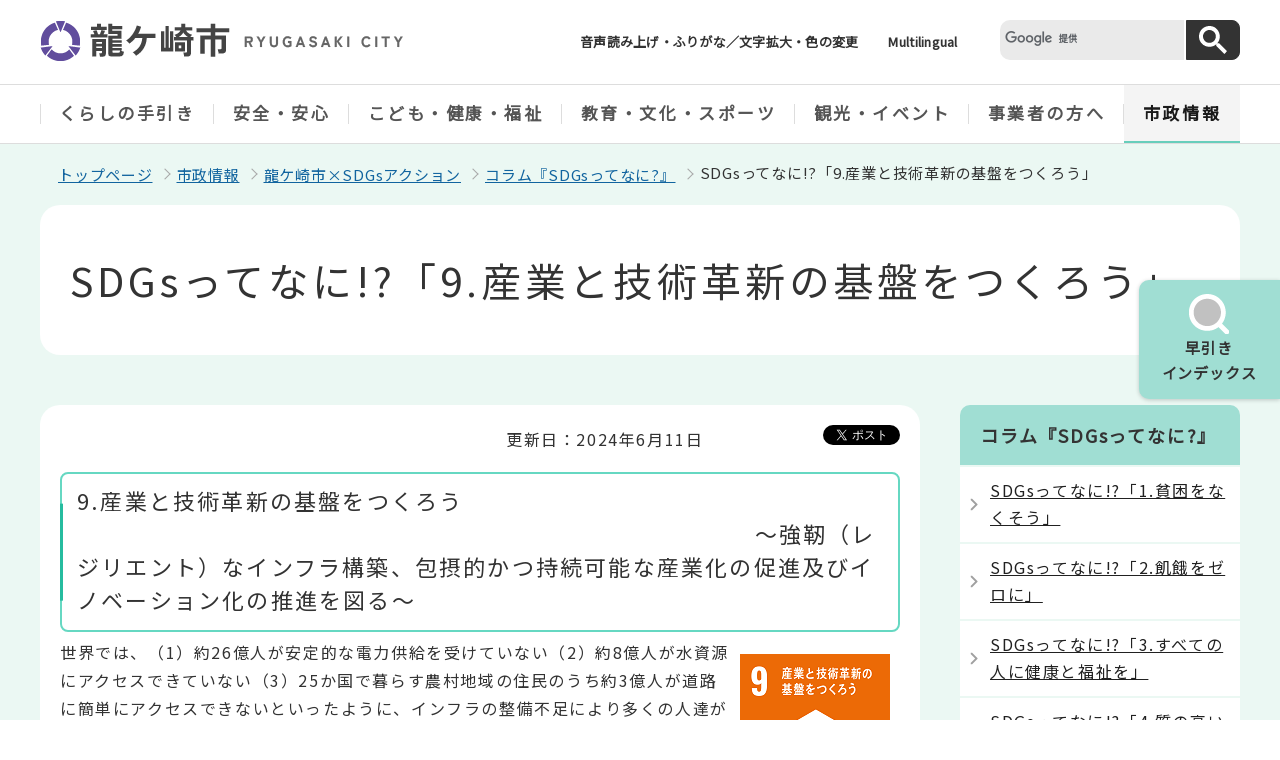

--- FILE ---
content_type: text/html
request_url: http://www.city.ryugasaki.ibaraki.jp/shisei/SDGs/SDGs_column/SDGscolum8.html
body_size: 27876
content:
<?xml version="1.0" encoding="UTF-8"?>
<!DOCTYPE html PUBLIC "-//W3C//DTD XHTML 1.0 Transitional//EN" "http://www.w3.org/TR/xhtml1/DTD/xhtml1-transitional.dtd">
<html lang="ja" xml:lang="ja"  xmlns="http://www.w3.org/1999/xhtml">
<head>
    <meta name="viewport" content="width=device-width,initial-scale=1.0" />
    <meta http-equiv="content-language" content="ja" />
    <meta http-equiv="content-type" content="text/html; charset=UTF-8" />
    <meta http-equiv="Content-Style-Type" content="text/css" />
    <meta http-equiv="Content-Script-Type" content="text/javascript" />
    <meta name="Author" content="RYUGASAKI CITY" />
    <meta http-equiv="X-UA-Compatible" content="IE=edge" />
    
    
    <link rel="shortcut icon" href="/favicon.ico" />
	<script type="text/javascript" src="/js/jquery.min.js" charset="UTF-8"></script>
    <script type="text/javascript" src="/js/jquery.cookie.min.js"></script>
    
<title>SDGsってなに!?「9.産業と技術革新の基盤をつくろう」｜龍ケ崎市公式ホームページ</title>
<link href="/css/style.wysiwyg.css" rel="stylesheet" type="text/css" media="all" />
<link href="/css/style.tableconverter.css" rel="stylesheet" type="text/css" media="all" />
<link href="/css/style_main.css" rel="stylesheet" type="text/css" media="all" />
<link href="/css/style_pc.css" rel="stylesheet" media="screen and (min-width: 671px)" />
<link href="/css/style_smph.css" rel="stylesheet" media="screen and (max-width: 670px)" />
<link href="/css/style_pc.css" rel="stylesheet" type="text/css" media="print" />
<link href="/css/2023_style_main.css" rel="stylesheet" type="text/css" media="all" />
<link href="/css/style_print.css" rel="stylesheet" type="text/css" media="print" />



    
    <script type="text/javascript" src="/js/analyticscode.js" charset="utf-8"></script>
</head>
<body id="base">

<!-- scs_jyogai_start -->

<div id="basebg">
<noscript>
<p class="jsmessage">龍ケ崎市のホームページではJavaScriptを使用しています。<br />JavaScriptの使用を有効にしていない場合は、一部の機能が正確に動作しない恐れがあります。<br />お手数ですがJavaScriptの使用を有効にしてください。</p>
</noscript>
<div class="blockjump txtno-display"><a id="PTOP">このページの先頭です</a></div>
<p class="blockskip"><a href="#CONT" class="skip">メニューを飛ばして本文へ</a></p>
<div id="baseall">
<!-- ****** ▽緊急情報▽ ****** -->
<script src="/js/saigai.js" type="text/javascript"></script>
<!-- ****** △緊急情報△ ****** -->
<div class="header_all">
<div class="header_wp">
<div class="header_l">
<div id="header_logo"><a href="/index.html">
<img src="/images/2022_logo_title.png" alt="龍ケ崎市　RYUGASAKI CITY" class="sp-none" />
<img src="/images/2022_logo_title_sp.png" alt="龍ケ崎市" class="pc-none" />
</a></div>
</div>
<div class="header_r">
<ul class="head_link_list01 sp-none">
<li><a href="http://www4.zoomsight-sv2.jp/RGSK/ja/controller/index.html#http://www.city.ryugasaki.ibaraki.jp/">音声読み上げ・ふりがな／文字拡大・色の変更</a></li>
<li lang="en" xml:lang="en"><a href="/multilingual.html">Multilingual</a></li>
</ul>
<div class="search-wp sp-none">
</div>
<div class="head_bt sp-none">
<button class="button_container moku_pc_wp">
<span class="moku_ic"><img src="/images/2023_hayabiki_off.png" alt="" /></span>
<span class="moku_txt">早引き<br />インデックス</span>
</button>
</div>
<div id="hayabiki_wp" class="hayabiki_wp sp-none">
<div id="hayabiki_files"><img src="/images/spacer.gif" alt="" width="1" height="1" /> </div>
</div>
<!-- ============================▼spbtn▼============================ -->
<div class="menu_btn_wp pc-none">
<button class="button_container" id="toggle02" type="button">
<span class="menu-trigger menu_btn02">
<img alt="" src="/images/2023_smph_search.png" />
</span>
<span class="menu_btn02_text top_title_font">早引き</span></button>
<button class="button_container" id="toggle01" type="button">
<span class="menu-trigger menu_btn01">
<img alt="" src="/images/2023_smph_gmenu.png" />
</span>
<span class="menu_btn01_text top_title_font">メニュー</span></button>
</div>
<!-- ============================▲spbtn▲============================ -->
</div>
<!-- header_r -->
<!-- ============================▼sp 早引き▼============================ -->
<div id="search_menu" class="search_menu pc-none">
<div class="smph_search_wp">
<div id="hayabiki_files_sp" class="search-wp"><img src="/images/spacer.gif" alt="" width="1" height="1" /> </div>
</div>
</div>
<!-- ============================▲sp 早引き▲============================ -->
<!-- ============================▼spグローバルナビ▼============================ -->
<div id="gnavi_menu" class="gnavi_menu pc-none">
<div class="smph_gnavi_all">
<ul class="smph_gnavi">
<li class="parent"><a href="/kurashi/index.html">くらしの手引き</a></li>
<li class="parent"><a href="/anzen/index.html">安全・安心</a></li>
<li class="parent"><a href="/fukushi/index.html">こども・健康・福祉</a></li>
<li class="parent"><a href="/kyoiku/index.html">教育・文化・スポーツ</a></li>
<li class="parent"><a href="/kanko/index.html">観光・イベント</a></li>
<li class="parent"><a href="/jigyosha/index.html">事業者の方へ</a></li>
<li class="parent"><a href="/shisei/index.html">市政情報</a></li>
</ul>
<p class="sp_nav_link"><a href="http://www4.zoomsight-sv2.jp/RGSK/ja/controller/index.html#http://www.city.ryugasaki.ibaraki.jp/">音声読み上げ・ふりがな／文字拡大・色の変更</a></p>
<p class="sp_nav_link" lang="en" xml:lang="en"><a href="/multilingual.html">Multilingual</a></p>
<p class="sp_nav_link"><a href="/sitemap.html">サイトマップ</a></p>

<div class="search-wp">
</div>

</div>
</div>
<!-- ============================▲spグローバルナビ▲============================ -->
</div>
<div class="gnavi_wp sp-none">
<ul class="gnavi">
<li class="parent"><a href="/kurashi/index.html">くらしの手引き</a>
<div class="sub" id="sub01">
<div class="sub-bg">
<p class="sub_title"><a href="/kurashi/index.html">くらしの手引き</a></p>
<ul class="sub-menu">


<li><a href="/kurashi/emigration/index.html">移住・定住「龍ケ崎で暮らす」</a></li>
<li><a href="/kurashi/todokede/index.html">届出・証明</a></li>
<li><a href="/kurashi/zeikin/index.html">税金</a></li>
<li><a href="/kurashi/kenkohoken/index.html">健康保険・年金</a></li>
<li><a href="/kurashi/kyufu/index.html">住民税非課税世帯等臨時特別給付金</a></li>
<li><a href="/kurashi/delivery-takeout/index.html">宅配・テイクアウト</a></li>
<li><a href="/kurashi/seikatsu/index.html">生活・インフラ</a></li>
<li><a href="/kurashi/kankyo/index.html">環境・衛生</a></li>
<li><a href="/kurashi/shimin/index.html">市民活動・地域情報サイト　みんなでりゅうがさき</a></li>
<li><a href="/kurashi/soudan/index.html">各種相談</a></li>
<li><a href="/kurashi/jinken/index.html">人権・男女共同参画</a></li>
<li><a href="/kurashi/shisetsu/index.html">施設案内</a></li>
<li><a href="/kurashi/koyou_kyuujin/index.html">雇用・求人</a></li>
<li><a href="/kurashi/konkatusien/index.html">婚活支援</a></li>
<li><a href="/kurashi/for_foreigners/index.html">外国人の方へ（For Foreigners）</a></li>

</ul></div></div></li>
<li class="parent"><a href="/anzen/index.html">安全・安心</a>
<div class="sub" id="sub02">
<div class="sub-bg">	
<p class="sub_title">
<a href="/anzen/index.html">安全・安心</a></p>
<ul class="sub-menu">


<li><a href="/anzen/R7typhoon15/index.html">令和7年台風第15号関連情報</a></li>
<li><a href="/anzen/cov-2020/index.html">新型コロナウイルス感染症に関するお知らせ</a></li>
<li><a href="/anzen/bousai/index.html">消防・防災・国民保護</a></li>
<li><a href="/anzen/housyasen/index.html">放射線情報</a></li>
<li><a href="/anzen/anzen/index.html">交通安全・防犯</a></li>
<li><a href="/anzen/sinsatsu/index.html">医療機関情報</a></li>
<li><a href="/anzen/aed/index.html">AED（自動体外式除細動器）</a></li>

</ul></div></div>
</li>
<li class="parent"><a href="/fukushi/index.html">こども・健康・福祉</a>
<div class="sub" id="sub03">
<div class="sub-bg">
<p class="sub_title"><a href="/fukushi/index.html">こども・健康・福祉</a></p>
<ul class="sub-menu">


<li><a href="/fukushi/kosodate/index.html">龍ケ崎市　育児応援サイト（Smily Days）</a></li>
<li><a href="/fukushi/kenko/index.html">健康・健診・検診</a></li>
<li><a href="/fukushi/fukushi/index.html">高齢者福祉</a></li>
<li><a href="/fukushi/kaigohoken/index.html">介護保険</a></li>
<li><a href="/fukushi/syogaisya-hukusi/index.html">障がい者福祉</a></li>
<li><a href="/fukushi/chiikifukushi/index.html">地域福祉</a></li>
<li><a href="/fukushi/seikatsuhogo/index.html">生活保護</a></li>
<li><a href="/fukushi/seikatsu_shien/index.html">生活困窮者自立支援</a></li>

</ul></div></div>
</li>
<li class="parent"><a href="/kyoiku/index.html">教育・文化・スポーツ</a>
<div class="sub" id="sub04">
<div class="sub-bg">
<p class="sub_title"><a href="/kyoiku/index.html">教育・文化・スポーツ</a></p>
<ul class="sub-menu">


<li><a href="/kyoiku/kyoiku/index.html">教育</a></li>
<li><a href="/kanko/bunka/index.html">文化・歴史</a></li>
<li><a href="/kyoiku/gakusyu/index.html">生涯学習</a></li>
<li><a href="/kyoiku/gakudou/index.html">学童保育</a></li>
<li><a href="/kyoiku/kyusyoku/index.html">今日の給食</a></li>
<li><a href="/kyoiku/supotsu/index.html">スポーツ</a></li>

</ul></div>
</div>
</li>
<li class="parent"><a href="/kanko/index.html">観光・イベント</a>
<div class="sub" id="sub05">
<div class="sub-bg">
<p class="sub_title"><a href="/kanko/index.html">観光・イベント</a></p>
<ul class="sub-menu">


<li><a href="/kanko/event/index.html">イベント</a></li>
<li><a href="/kanko/bunka/index.html">文化・歴史</a></li>
<li><a href="/kanko/michinoekiushikunuma/index.html">牛久沼</a></li>
<li><a href="/kanko/kankokyokai/index.html">龍ケ崎市観光物産協会</a></li>
<li><a href="/kanko/filmcommission/index.html">龍ケ崎フィルムコミッション</a></li>
<li><a href="/kanko/mairyu/index.html">マスコットキャラクター『まいりゅう』</a></li>
<li><a href="/kanko/rumichan/index.html">ぶらり龍・るみちゃんさんぽ</a></li>

</ul></div>
</div>
</li>
<li class="parent"><a href="/jigyosha/index.html">事業者の方へ</a>
<div class="sub" id="sub06">
<div class="sub-bg">
<p class="sub_title"><a href="/jigyosha/index.html">事業者の方へ</a></p>
<ul class="sub-menu">


<li><a href="/jigyosha/nyusatsu/index.html">入札・契約</a></li>
<li><a href="/jigyosha/toshiseibi/index.html">都市整備</a></li>
<li><a href="/jigyosha/sangyo/index.html">産業・ビジネス</a></li>
<li><a href="/jigyosha/nourinsuisangyou/index.html">農林水産業</a></li>

</ul></div>
</div>
</li>
<li class="parent"><a href="/shisei/index.html">市政情報</a>
<div class="sub" id="sub07">
<div class="sub-bg">
<p class="sub_title"><a href="/shisei/index.html">市政情報</a></p>
<ul class="sub-menu">


<li><a href="/shisei/Business-Achievement/index.html">事業実績データ集</a></li>
<li><a href="/shisei/ryugasaki70th/index.html">市制施行70周年記念</a></li>
<li><a href="/shisei/fanclub/index.html">龍ケ崎ファンクラブ</a></li>
<li><a href="/shisei/gaiyo/index.html">市の概要・アクセス</a></li>
<li><a href="/shisei/soshiki-R6/index.html">市役所の組織</a></li>
<li><a href="/shisei/mayor/index.html">みんなの市長室</a></li>
<li><a href="/shisei/zaisei/index.html">財政・各種計画・行政改革</a></li>
<li><a href="/shisei/boshu/index.html">職員等の募集</a></li>
<li><a href="/shisei/kyuyoteisu/index.html">職員給与・人材育成</a></li>
<li><a href="/shisei/koho/index.html">広報・広聴</a></li>
<li><a href="/shisei/machi-hito/index.html">まち・ひと・しごと創生（地方創生）</a></li>
<li><a href="/shisei/SDGs/index.html">龍ケ崎市×SDGsアクション</a></li>
<li><a href="/shisei/senkyo/index.html">選挙</a></li>
<li><a href="/shisei/tokei/index.html">統計</a></li>
<li><a href="/shisei/johokokai/index.html">情報公開・個人情報保護</a></li>
<li><a href="/shisei/jorei_reiki/index.html">条例・例規集</a></li>
<li><a href="/shisei/kansa/index.html">監査</a></li>

</ul></div>
</div>
</li>
</ul>
</div>
</div>
<hr />
<!--▽パンくずナビ▽-->
<div class="pankuzu clearfix">
<ol class="clearfix">
<li><a href="/index.html">トップページ</a></li>
<li><a href="../../index.html">市政情報</a></li>
<li><a href="../index.html">龍ケ崎市×SDGsアクション</a></li>
<li><a href="./index.html">コラム『SDGsってなに?』</a></li>
<li class="pk-thispage">SDGsってなに!?「9.産業と技術革新の基盤をつくろう」</li>
</ol>
</div>
<!--△パンくずナビ△-->
<div class="wrap">
<div class="blockjump txtno-display"><a id="CONT">本文ここから</a></div>

<!-- scs_jyogai_end -->



<div class="h1bg"><div><h1>SDGsってなに!?「9.産業と技術革新の基盤をつくろう」</h1></div></div>




<div class="basic_info_wp">
<div class="update clearfix"><p>更新日：2024年6月11日</p></div>

<div class="sns_btn_wp clearfix">
<div class="sns_btn_in clearfix">
<script type="text/javascript" src="/js/socialbutton.js"></script>
<div id="facebook"></div><div id="twitter"></div>
</div>
</div>


</div>




<div id="main">
<div class="main-inner">





<div class="h2bg"><div><h2>9.産業と技術革新の基盤をつくろう　　　　　　　　　　　　　　　　　　　　　　　　　　　　　　　　　　　　　　　　　　　　　～強靭（レジリエント）なインフラ構築、包摂的かつ持続可能な産業化の促進及びイノベーション化の推進を図る～</h2></div></div>
<div class="img-area-r">
<p class="imglink-txt-right"><img src="SDGscolum8.images/sdg_icon_09_ja_2_150px.png" width="150" height="150" alt="SDGsアイコン9産業と技術革新の基盤をつくろう" />

</p>
<p>世界では、（1）約26億人が安定的な電力供給を受けていない（2）約8億人が水資源にアクセスできていない（3）25か国で暮らす農村地域の住民のうち約3億人が道路に簡単にアクセスできないといったように、インフラの整備不足により多くの人達が不便な生活を送っています。<br />飲み水を確保するため、また食事をするためといった、生きるために最低限必要なことをするだけで1日のほとんどを費やしてしまうなど、私たちの生活では考えられないような不便な生活を送っている人達も多くいるのです。</p>
</div>
<div class="h3bg"><div><h3>私たちにもできることは？</h3></div></div>
<div class="wysiwyg_wp"><ul><li>どのような仕組みでインフラが整備されているのかを理解する</li><li>世界のインフラ整備や災害復旧への募金</li><li>技術革新で生み出されたモノを積極的に使ってみる</li></ul></div>
<div class="h3bg"><div><h3>インフラの整備が進まないとどうなる？</h3></div></div>
<div class="wysiwyg_wp"><p>我々の生活の中で当たり前に整備されているインフラですが、世界には整備が行き届いていない国や地域も多くあります。<br />低所得国をはじめ、多くのアフリカ諸国では、インフラの未整備により企業の生産性が約40％損なわれているとされ、インフラの整備不足は日常生活への負担はもちろんのこと、様々な産業においても生産性が高まらない要因の一つになっています。<br />インフラは産業基盤としての役割も大きく、インフラの整備が不十分だと、産業の発展や技術開発にも遅れが出てしまいます。<br />インフラを整備し、生活水準を上げることが産業の発展や技術革新にも繋がっていきます。</p></div>
<div class="h3bg"><div><h3>技術革新で生まれたモノを使ってみよう</h3></div></div>
<div class="img-area-r">
<p class="imglink-txt-right"><img src="SDGscolum8.images/saisyuu.png" width="420" height="124" alt="防災龍ケ崎の二次元コード" />

</p>
<p>技術革新によって生まれた様々なモノを使うことも目標の達成につながります。<br />例えば、スマートフォンのアプリケーションを利用して“命”を守るための情報を収集することも一つです。<br />龍ケ崎市では、防災情報発信アプリ「防災龍ケ崎」の運用を行っています。<br />アプリでは避難発令情報などを流す市防災行政無線の放送内容や災害発生時の避難所開設情報、防災マップなどの確認ができます。<br />「オフラインモード」を備えているため、災害時に通信が途絶えた場合でも一部内容を確認できる便利なアプリです。<br />二次元コードからアプリをダウンロードしてご活用ください。</p>
</div>
<div class="h3bg"><div><h3>関連リンク</h3></div></div>
<div class="wysiwyg_wp"><p><span class="text-icon"><a href="https://www.unic.or.jp/activities/economic_social_development/sustainable_development/2030agenda/sdgs_report/sdgs_report_2021/" class="externalLink newWindow" target="_blank" rel="noopener noreferrer">国連広報センター「SDGs報告2021」（外部サイト）<img class="img-guidance" width="1" height="1" alt="新規ウインドウで開きます。" src="/images/spacer.gif" /></a></span><br /><span class="text-icon"><a href="https://www.unic.or.jp/news_press/features_backgrounders/15775/" class="externalLink newWindow" target="_blank" rel="noopener noreferrer">国連広報センター「開発目標持続可能な開発目標ファクトシート」2015年9月時点（外部サイト）<img class="img-guidance" width="1" height="1" alt="新規ウインドウで開きます。" src="/images/spacer.gif" /></a></span><br /><span class="text-icon"><a href="https://www.unic.or.jp/news_press/features_backgrounders/31591/" class="externalLink newWindow" target="_blank" rel="noopener noreferrer">国連広報センター「持続可能な開発目標（SDGs）ー事実と数字」2018年12月時点（外部サイト）<img class="img-guidance" width="1" height="1" alt="新規ウインドウで開きます。" src="/images/spacer.gif" /></a></span></p></div>










<div class="contact">
<div class="h2bg"><div><h2>お問い合わせ</h2></div></div><div class="con-txt">

<p>総合政策部　企画課</p>
<p>〒301-8611　茨城県龍ケ崎市3710番地</p>
<p>電話：0297-64-1111</p><p>ファクス：0297-60-1583</p>
<p><a class="innerLink" href="https://www.city.ryugasaki.ibaraki.jp/cgi-bin/formmail/formmail.cgi?d=120100">お問い合わせフォームを利用する</a></p>


</div></div>




<script type="text/javascript" src="/js/feedback.js"></script>
<!-- scs_jyogai_start -->
<form action="/cgi-bin/vote/vote.cgi" method="post" name="formmail" id="formmail" onsubmit="return inspection()" class="feedback" target="_blank">
<h2 class="txtno-display">コンテンツ評価エリア</h2>
<div class="h2bg feedback_h2"><div>この情報は皆さまのお役に立ちましたか？</div></div>
<fieldset class="fedd1">
<legend>お寄せいただいた評価はサイト運営の参考とさせていただきます。</legend>
<div class="formtxt">
<h3 class="form-h3">質問：このページの内容は役に立ちましたか？</h3>
<div class="fedd">
<input type="radio" name="useful" value="役に立った" id="point1" checked="checked" /><label for="point1">役に立った</label>
<input type="radio" name="useful" value="どちらともいえない" id="point2" /><label for="point2">どちらともいえない</label>
<input type="radio" name="useful" value="役に立たなかった" id="point3" /><label for="point3">役に立たなかった</label>
</div>
<h3 class="form-h3">質問：このページの内容はわかりやすかったですか？</h3>
<div class="fedd">
<input type="radio" name="understandability" value="わかりやすかった" id="point4" checked="checked" /><label for="point4">わかりやすかった</label>
<input type="radio" name="understandability" value="どちらともいえない" id="point5" /><label for="point5">どちらともいえない</label>
<input type="radio" name="understandability" value="わかりにくかった" id="point6" /><label for="point6">わかりにくかった</label>
</div>
<h3 class="form-h3">質問：このページは見つけやすかったですか？</h3>
<div class="fedd">
<input type="radio" name="findability" value="見つけやすかった" id="point7" checked="checked" /><label for="point7">見つけやすかった</label>
<input type="radio" name="findability" value="どちらともいえない" id="point8" /><label for="point8">どちらともいえない</label>
<input type="radio" name="findability" value="見つけにくかった" id="point9" /><label for="point9">見つけにくかった</label>
</div>
<div>
<input type="hidden" name="url" value="/shisei/SDGs/SDGs_column/SDGscolum8.html" />
<input type="hidden" name="title" value="SDGsってなに!?「9.産業と技術革新の基盤をつくろう」" />
<input type="hidden" name="tanto" value="総合政策部　企画課" />
<input type="hidden" name="tantocode" value="130150" />
<input type="hidden" name="hyoukatime" value="" />
</div>
<script type="text/javascript" src="/js/feedback_bt.js"></script>
<noscript>
<div class="submitbox"><input type="submit" name="submit" class="fedbt" value="送信" /></div>
</noscript>
</div></fieldset>
</form>
<!-- scs_jyogai_end -->




<!-- scs_jyogai_start -->


<hr />
<div class="txtno-display">本文ここまで</div>
</div><!-- /div main-inner -->
</div><!-- /div main -->
<!-- ▲メインコンテンツここまで▲ -->
<div id="localnavi" class="sp-none">
<div class="guidance"><img alt="サブナビゲーションここから" height="1" src="/images/spacer.gif" width="1" /></div>
<hr />
<!-- ▽ローカルナビ▽ -->

<div id="losubnavi">
<div class="lobgbox">
<div class="lsnavi"><h2><span>コラム『SDGsってなに?』</span></h2></div>
<ul>
<li><a href="/shisei/SDGs/SDGs_column/aikon1.html">SDGsってなに!?「1.貧困をなくそう」</a></li>

<li><a href="/shisei/SDGs/SDGs_column/aikon2.html">SDGsってなに!?「2.飢餓をゼロに」</a></li>

<li><a href="/shisei/SDGs/SDGs_column/SDGscolum3.html">SDGsってなに!?「3.すべての人に健康と福祉を」</a></li>

<li><a href="/shisei/SDGs/SDGs_column/SDGscolum4.html">SDGsってなに!?「4.質の高い教育をみんなに」</a></li>

<li><a href="/shisei/SDGs/SDGs_column/SDGscolum5.html">SDGsってなに!?「5.ジェンダー平等を実現しよう」</a></li>

<li><a href="/shisei/SDGs/SDGs_column/SDGscolum6.html">SDGsってなに!?「6.安全な水とトイレを世界中に」</a></li>

<li><a href="/shisei/SDGs/SDGs_column/SDGscolum7.html">SDGsってなに!?「7.エネルギーをみんなに　そしてクリーンに」</a></li>

<li><a href="/shisei/SDGs/SDGs_column/SDGs_colum8.html">SDGsってなに!?「8.働きがいも　経済成長も」</a></li>

<li><span class="now">SDGsってなに!?「9.産業と技術革新の基盤をつくろう」</span></li>

<li><a href="/shisei/SDGs/SDGs_column/SDGscolum10.html">SDGsってなに!?「10.人や国の不平等をなくそう」</a></li>

<li><a href="/shisei/SDGs/SDGs_column/SDGscolum11.html">SDGsってなに!?「11.住み続けられるまちづくりを」</a></li>

<li><a href="/shisei/SDGs/SDGs_column/icon12.html">SDGsってなに!?「12.つくる責任　つかう責任」</a></li>

<li><a href="/shisei/SDGs/SDGs_column/icon13.html">SDGsってなに!?「13.気候変動に具体的な対策を」</a></li>

<li><a href="/shisei/SDGs/SDGs_column/icon14.html">SDGsってなに!?「14.海の豊かさを守ろう」</a></li>

<li><a href="/shisei/SDGs/SDGs_column/aikon15.html">SDGsってなに!?「15.陸の豊かさも守ろう」</a></li>

<li><a href="/shisei/SDGs/SDGs_column/SDGs.html">SDGsってなに!?「16.平和と公正をすべての人に」</a></li>

<li><a href="/shisei/SDGs/SDGs_column/column.html">SDGsってなに!?「17.パートナーシップで目標を達成しよう」</a></li>
</ul>
</div>
</div>

<!-- △ローカルナビ△ -->
<!-- ▽レコメンド▽ -->

<!-- △レコメンド△ -->
<!-- ▽サイドバナー▽ -->
<div class="sidebt-box">
<p class="lojoho_mitsukaranai"><a href="/aboutsite/mitukaranaitoki.html"><span class="joho_inner">情報が見つからない場合はこちらから</span></a></p>
</div><!-- /div sidebt-box  -->
<!-- △サイドバナー△ -->
<div class="guidance"><img alt="サブナビゲーションここまで" height="1" src="/images/spacer.gif" width="1" /></div>
<hr />
</div><!-- /div localnavi -->
</div><!-- /div wrap -->
<hr />
<div class="footer_wp">

<div id="footer" class="footer">
<div class="footlist_wp">
<ul class="footlist">
	<li><a href="/sitemap.html">サイトマップ</a></li>
	<li><a href="/mobile/index.html">携帯サイト</a></li>
	<li><a href="/aboutsite/riyo.html">ホームページ利用について</a></li>
	<li><a href="/aboutsite/menseki.html">リンク・著作権・免責事項</a></li>
	<li><a href="/aboutsite/kojinjoho.html">個人情報の取り扱い</a></li>
	<li><a href="/kurashi/todokede/oshirase/yakan-donichi.html">夜間・土日の業務</a></li>
	<li><a href="/shisei/gaiyo/access.html">交通アクセス</a></li>
</ul>
</div>

<div class="footer_con">
<div class="footer_in">
<div class="footer_l">
<div class="footer_l_title">
<h2 class="top_title_font">龍ケ崎市役所</h2>
</div>
<address>
<p class="foot_add_wp">〒301-8611　茨城県龍ケ崎市3710番地</p>
<p class="foot_tel_wp"><span class="foot_add_title">電話</span>：<span class="foot_tellink">0297-64-1111</span></p>
<p class="foot_time_wp"><span class="foot_add_title">開庁時間</span>：<span class="foot_time_con">平日 午前9時から午後5時（祝日・年末年始を除く）</span></p>
</address>
<p><span class="foot_add_title">法人番号</span>：2000020082082</p>
<ul class="foot_link_btn">
<li><a href="/shisei/soshiki-R6/otoiawase.html">お問い合わせ</a></li>
<li><a href="/kurashi/shisetsu/shiyakusho/index.html">市役所案内</a></li>
</ul>

</div>
<div class="footer_r sp-none">

<p><img src="/images/2023_footer_map.png" alt="龍ケ崎市は茨城県南部の県南地域に位置する市です" /></p>
</div>
</div>
<div class="copyright">
<p><small>&copy;龍ケ崎市</small></p>
</div>
</div>
<div class="foot_copyright_wp">
<div class="foot_copyright_l sp-none">

</div>

</div>
<div id="pagetop" class="page-top"> <a href="#PTOP"><img src="/images/2023_btn_pagetop.png" alt="ページの先頭へ" /></a>
</div>
</div>
</div>
<!-- footer_wp -->
<div class="switchBtn">
<button type="button" id="swPc"><span class="swIcon">PC版を表示する</span></button>
<button type="button" id="swSp" class="btnAcv"><span class="swIcon">スマートフォン版を表示する</span></button>
</div>
</div><!-- /div baseall -->
</div><!-- /div basebg -->
<script type="text/javascript" src="/js/switch.screen.js"></script>
<script type="text/javascript" src="/js/2023_common.js"></script>

<!-- scs_jyogai_end -->
</body>
</html>

--- FILE ---
content_type: text/css
request_url: http://www.city.ryugasaki.ibaraki.jp/css/style_pc.css
body_size: 13319
content:
@charset "UTF-8";
/* ==========================================================================================
*パーツ用スタイル /*671px 以上の指定 印刷時同様
========================================================================================== */
.pc-none {
	display: none !important;
}
/* メインエリア
============================== */
#basebg {
    min-width: 1000px;
    margin: 0 auto;
}
#main-nosub .main-inner {
    width: 100%;
    max-width: 100%;
}

#main-nosub {
	margin: 0 auto;
}

#main {
    float: left;
    width: 710px;
}
.wrap {
    overflow: hidden;
    width: 1000px;
    margin: 0 auto 35px auto;
}
/* ローカルナビなし */
.no-sub .main-inner {
    width: 100%;
    max-width: 100%;
}
.no-sub #main {
    float: none;
    width: 100%;
}
/* ヘッダリンクリストエリア
============================== */
.headlist li {
    background-image: none;
    padding: 0;
    vertical-align: top;
    float: left;
}

.headlist li::before {
    content: none;
}

.headlist {
    float: right;
    margin: 0;
    padding: 0;
}

.logo {
    -ms-flex-item-align: center;
        -ms-grid-row-align: center;
        align-self: center;
    width: calc(100% / 2);
}
.header_inner_R {
    width: calc(100% / 2);
}
.header_wp_in {
    width: 1000px;
    margin: 0 auto;
    padding: 0;
    display: -webkit-box;
    display: -ms-flexbox;
    display: flex;
    -webkit-box-pack: justify;
        -ms-flex-pack: justify;
            justify-content: space-between;
}
.headlist li a.zoom_btn {
    background-color: #293727;
}
.headlist li a.zoom_btn.en_site{
    padding: 2px 10px;
}
.headlist li a.zoom_btn:link, 
.headlist li a.zoom_btn:visited, 
.headlist li a.zoom_btn:focus, 
.headlist li a.zoom_btn:hover,
.headlist li a.zoom_btn:active {
    color: #FFFFFF
    ;
}
/* 検索 */
.search-wp {
    display: -webkit-box;
    display: -ms-flexbox;
    display: flex;
    -webkit-box-align: center;
    -ms-flex-align: center;
    align-items: center;
    -ms-flex-negative: 1;
        flex-shrink: 1;
        width: 100%;
}
.searchbox-only {
    width: 100%;
}
input.h0box {
    background-color: #E3E3E3;
    border: 1px solid #CFCFCF;
    min-height: 33px;
    width: 225px;
    float: left;
    padding: 0 0 0 10px;
}

input.h0bt02 {
    border: 1px solid #116FAA;
    background-color: #116FAA;
    min-height: 32px;
    float: left;
    color: #FFF;
}
/* グローバルナビエリア
============================== */
.gnv_inner {
    display: -webkit-box;
    display: -ms-flexbox;
    display: flex;
    width: 1000px;
    margin: 0 auto;
    -webkit-box-pack: justify;
    -ms-flex-pack: justify;
    justify-content: space-between;
}
.gnv {
    border-top: 1px solid #CCCCCC;
    border-bottom: 1px solid #CCCCCC;
}

#gnv li a:link, 
#gnv li a:visited, 
#gnv li a:focus, 
#gnv li a:hover,
#gnv li a:active {
    color: #333333;
}
#gnv li a {
    color: #333333;
    text-decoration: none;
    display: -webkit-box;
    display: -ms-flexbox;
    display: flex;
    text-align: center;
    -webkit-box-pack: center;
        -ms-flex-pack: center;
            justify-content: center;
    padding: 45px 0 5px 0;
    vertical-align: middle; */
    width: 100px;
    width: 100px;
    -ms-flex-item-align: center;
        align-self: center;
}
#gnv li {
    display: -webkit-box;
    display: -ms-flexbox;
    display: flex;
    padding: 0;
    margin: 0;
    font-size: 83%;
    position: relative;
}
#gnv {
    display: -webkit-box;
    display: -ms-flexbox;
    display: flex;
    width: 700px;
    border-collapse: collapse;
    list-style: none;
    margin: 0;
    padding: 0;
    text-align: center;
    -ms-flex-negative:  0;
    flex-shrink:  0;
}

#gnv li:before{
    content: none;
}

#gnv li a.active,
#gnv li a:hover, 
#gnv li a:focus {
    text-decoration: underline;
}
.gnavi01 {
    background-image: url(/images/gnavi01.png);
    background-color: transparent;
    background-position: 50% 0.4em;
}
.gnavi02 {
    background-image: url(/images/gnavi02.png);
    background-color: transparent;
    background-position: 50% 0.4em;
}
.gnavi03 {
    background-image: url(/images/gnavi03.png);
    background-color: transparent;
    background-position: 50% 0.4em;
}
.gnavi04 {
    background-image: url(/images/gnavi04.png);
    background-color: transparent;
    background-position: 50% 0.4em;
}
.gnavi05 {
    background-image: url(/images/gnavi05.png);
    background-color: transparent;
    background-position: 50% 0.4em;
}
.gnavi06 {
    background-image: url(/images/gnavi06.png);
    background-color: transparent;
    background-position: 50% 0.4em;
}
.gnavi07 {
    background-image: url(/images/gnavi07.png);
    background-color: transparent;
    background-position: 50% 0.4em;
}
#gnv li.active {
    /* position: relative; */
}
#gnv li.active::after {
    position: absolute;
    /* top: 0; */
    right: 0;
    bottom: 0;
    left: 0;
    content: '';
    border-bottom: 5px solid #116faa;
    /* z-index: -1; */
}
/* コンテンツエリア
============================== */
/* 見出し文字色設定 */
.h2bg .text-color-red, 
.h2bg .text-color-yellow, 
.h2bg .text-color-green, 
.h2bg .text-color-blue, 
.h2bg .text-color-aqua {
	    color: #FFFFFF;
}
.h2bg a:link, 
.h2bg a:visited, 
.h2bg a:focus, 
.h2bg a:hover,
.h2bg a:active {
    color: #FFFFFF;
}

/* ぱんくず
============================== */
.pankuzu {
    width: 100%;
    max-width: 1000px;
    min-width: 1000px;
    margin: 0 auto;
    font-size: 88%;
}
/* 更新日
============================== */
.update {
    text-align: right;
    width: 720px;
}
.pagenumber {
    float: left;
}
/* SNSボタン
======================================*/
.sns_btn_wp {
    overflow: hidden;
    width: 220px;
    text-align: right;
}
.sns_btn_in {
    display: inline-block;
    margin: 0;
    overflow: hidden;
    vertical-align: initial;
}
.basic_info_wp {
    padding: 0 0 10px 0;
    display: -webkit-box;
    display: -ms-flexbox;
    display: flex;
    -webkit-box-pack: justify;
    -ms-flex-pack: justify;
    justify-content: space-between;
}
/* ナビなし */
.no-sub .update {
    width: 100%;
}
/* インデックス */
.basic_info_index_wp .sns_btn_wp {
    width: auto;
}
/* インデックスメニュー
======================================*/
ul.site-li li {
    line-height: 1.8;
    padding: 5px 12px 3px 25px;
    background-image: url(/images/c_lonavi_icon.png);
    background-repeat: no-repeat;
    background-position: 8px 0.75em;
}
ul.norcor li {
    line-height: 1.8;
    background-image: url(/images/c_lonavi_icon.png);
    background-repeat: no-repeat;
    background-position: 10px 0.65em;
}
.CNavi3rd {
    display: -webkit-box;
    display: -ms-flexbox;
    display: flex;
}
.CNavi2rd {
    display: -webkit-box;
    display: -ms-flexbox;
    display: flex;
}
/* ローカルナビ
======================================*/
#localnavi {
    width: 265px;
    float: right;
}
/* ==========================================================================================
広告
========================================================================================== */

.kokoku{
	margin: 0;
	padding: 0;
	background-color: #F0F8FA;
}

.kokoku .inner{
	display: -webkit-box;
	display: -ms-flexbox;
	display: flex;
	margin: 0 auto;
	width: 1000px;
}
.kokoku .kokoku_left{
	padding: 40px 0 20px;
	display: -webkit-box;
	display: -ms-flexbox;
	display: flex;
	-ms-flex-wrap: wrap;
	    flex-wrap: wrap;
}

.kokoku .kokoku_left .top_kanren_bnr{
	margin: 0 20px 20px 0;
}

.kokoku .kokoku_right{
	padding: 30px 0;
}

.kokoku .kokoku_right p{
	background-color: #0D578D;
	margin: 0;
	padding: 0;
	border-radius: 5px;
	width: 80px;
	height: 80px;
}

.kokoku .kokoku_right p a {
	display: block;
	color: #FFFFFF;
	text-align: center;
	margin: 0;
	padding: 17px 8px;
}

/* フッター
============================== */
.foot_logo {
    margin: 0 0 20px 10px;
}
.foot_messe_wp_L {
    margin: 0 0 10px 0;
    width: 440px;
    display: -webkit-box;
    display: -ms-flexbox;
    display: flex;
}
.foot_messe_wp_R {
    margin: 0 0 10px 0;
}
.foot_wp {
    border-top: 1px solid #CCCCCC;
    padding: 50px 0 30px 0;
    background-image: url(/images/c_foot_bg.gif);
    background-repeat: repeat-x;
    background-position: 0 100%;
}
.foot_link_inner {
    width: 420px;
    display: -webkit-box;
    display: -ms-flexbox;
    display: flex;
    -webkit-box-pack: justify;
        -ms-flex-pack: justify;
            justify-content: space-between;
}
.footlist li {
    padding: 5px 12px 5px 30px;
    font-size: 80%;
    background-image: url(/images/c_footlist_icon.png);
    background-repeat: no-repeat;
    background-position: 11px 0.7em;
}

.footlist li::before {
    content: none;
}

.footlist li:last-child {
    border: none;
}
.foot_messe_wp {
    width: 1000px;
    margin: 0 auto;
    font-size: 80%;
    padding: 20px 0;
    display: -webkit-box;
    display: -ms-flexbox;
    display: flex;
    -webkit-box-pack: justify;
        -ms-flex-pack: justify;
            justify-content: space-between;
}
.foot_link_btn a {
    background-color: #11649F;
    padding: 10px 30px;
    display: block;
    color: #FFF;
    font-size: 85%;
    text-align: center;
    margin: 0 5px 15px 0;
}
.foot_link_L {
    -webkit-box-flex: 1;
        -ms-flex: 1;
            flex: 1;
}
.foot_link_R {
    margin: 0;
    width: 160px;
}
.foot_wp_inner {
    width: 1000px;
    margin: 0 auto;
    display: -webkit-box;
    display: -ms-flexbox;
    display: flex;
    -webkit-box-orient: horizontal;
    -webkit-box-direction: reverse;
    -ms-flex-direction: row-reverse;
    flex-direction: row-reverse;
    -webkit-box-pack: justify;
        -ms-flex-pack: justify;
            justify-content: space-between;
}

.footlist {
    margin: 0;
    padding: 0;
}


/* 重要お知らせ
============================== */
.importants {
    width: 1025px;
    margin: 0 auto;
}

.important_item {
    display: -webkit-box;
    display: -ms-flexbox;
    display: flex;
    background-color: #FFEBEC;
}

.important_item .title {
    width: 200px;
    background-color: #C7241F;
    padding: 20px 10px;
    max-width: 200px;
    min-width: 200px;
    -webkit-box-flex: 1;
        -ms-flex-positive: 1;
            flex-grow: 1;
    color: #FFF;
    text-align: center;
    font-size: 120%;
    font-weight: normal;
    margin: 0;
}
/* 全新着
============================== */
.allNewsList-wp .info-list li {
    display: -webkit-box;
    display: -ms-flexbox;
    display: flex;
}
.allNewsList-wp .info-list li span.date {
    -ms-flex-negative: 0;
        flex-shrink: 0;
    width: 10em;
    margin: 0 1em 0 0;
}
/* マルチリンガルページのリスト
============================== */
ul.multi-box2 li {
	float: left;
	margin: 0 10px 5px 0;
	padding: 0 0 0 30px;
	width: 48%;
}
/* ==========================================================================================
災害トップテンプレート
========================================================================================== */
/* 災害用ヘッダー */
.baseall-s {
	width: 1025px;
}
.baseall-s .head2list {
	float: left;
}
/* 災害用コンテンツ左 */
.baseall-s .main-l {
	clear: both;
	float: left;
	margin: 0;
	padding: 0;
	width: 735px;
}

/* 災害用コンテンツ右 */
.baseall-s .main-r {
	float: right;
	margin: 0;
	padding: 0;
	width: 250px;
	-webkit-box-sizing: border-box;
	box-sizing: border-box;
}
/* ガイダンスリンク */
.baseall-s .footlist {
	clear: both;
	padding: 8px 0 8px 4px;
	border: none;
	width: 100%;
	margin: 0 0 0 10px;
	background-color: #FBCECE;
}
.baseall-s .footlist li {
	float: left;
	margin: 0;
	padding: 0 10px;
	line-height: 120%;
	color: #131313;
	white-space: nowrap;
	border-right: 1px solid #333;
	background-color: #FBCECE;
	background-image: none;
	_height: 1%;
}
.baseall-s .footlist li:before {
	background: none;
}
.baseall-s .footlist li a {
	text-decoration: underline;
	background:none;
    margin: 0;
    padding: 0;
}
/* ==========================================================================================
*学校ページ
========================================================================================== */
/* 学校グローバルナビ */
p.school_gnavi_li {
    width: calc(100% / 4);
    text-align: center;
    margin: 10px 0;
    padding: 10px 10px;
    border-left: 2px solid #CFE1F3;
}
p.school_gnavi_li:first-child {
    border: none;
}
p.school_gnavi_li.active a {
	border-bottom: 3px solid #FFF;
	margin: 0 0 -3px 0;
}
p.school_gnavi_li a:focus, 
p.school_gnavi_li a:hover,
p.school_gnavi_li a:active {
	border-bottom: 3px solid #FFF;
	margin: 0 0 -3px 0;
}

--- FILE ---
content_type: text/css
request_url: http://www.city.ryugasaki.ibaraki.jp/css/2023_style_main.css
body_size: 89590
content:
@charset "utf-8";
@import url('https://fonts.googleapis.com/css2?family=Noto+Sans+JP&display=swap');
@import url('https://fonts.googleapis.com/css2?family=Zen+Kaku+Gothic+New:wght@500;700;900&display=swap');

/*
Zen Kaku Gothic New
Medium  500
Bold    700
Black   900
 */


/* ===========================================
リセットcss
=========================================== */

html, body, div, span, object, iframe, h1, h2, h3, h4, h5, h6, p, blockquote, pre, abbr, address, cite, code, del, dfn, em, img, ins, kbd, q, samp, small, strong, sub, sup, var, b, i, dl, dt, dd, ol, ul, li, fieldset, form, label, legend, table, caption, tbody, tfoot, thead, tr, th, td, article, aside, canvas, details, figcaption, figure, footer, header, hgroup, menu, nav, section, summary, time, mark, audio, video {
  margin: 0;
  padding: 0;
  border: 0;
  font-size: 100%;
  vertical-align: baseline;
  background-color: transparent;
  letter-spacing: 0.1em;
}

body {
  line-height: 1;
}

article, aside, details, figcaption, figure, footer, header, hgroup, menu, nav, section {
  display: block;
}

nav ul {
  list-style: none;
}

blockquote, q {
  quotes: none;
}

blockquote:before, blockquote:after, q:before, q:after {
  content: '';
  content: none;
}

a {
  margin: 0;
  padding: 0;
  font-size: 100%;
  vertical-align: baseline;
  background: transparent;
}

table {
  border-collapse: collapse;
  border-spacing: 0;
}

input, select {
  vertical-align: middle;
}


/* ===========================================
初期設定
=========================================== */


/* ===========================================
【英数字の折り返し設定】
パンくず、大見出し、画像キャプション、a08_リンク、a05_ファイルダウンロード（PDF等）、ローカルナビは
word-break:break-all;を設定してるため、英単語が途中で折り返す
=========================================== */

html {
  width: 100%;
  height: auto;
  word-wrap: break-word;
  overflow-wrap: anywhere;
  /* IE11用 */
  -webkit-box-sizing: border-box;
  box-sizing: border-box;
  font-size: 62.5%;
}

body {
  width: 100%;
  color: #000222;
  background-color: #FFF;
  line-height: 1.75;
  font-size: 1.6rem;
  font-weight: 500;
  -webkit-text-size-adjust: 100%;
}

* {
  -webkit-box-sizing: border-box;
  box-sizing: border-box;
}


/* フォーム部分のフォント指定 */

button, input, select, textarea {
  font-family: inherit;
  color: #333333;
}


/* フォント指定 */

body {
  font-family: 'Noto Sans JP', "メイリオ", sans-serif;
}

#base {
  font-family: 'Noto Sans JP', "メイリオ", sans-serif;
  min-width: 1260px;
}


/* ===========================================
CMSスタイル
=========================================== */


/* html5用 */

article, aside, footer, header, hgroup, main, nav, section {
  display: block;
}


/* スタイルリセット
============================== */


/* iOSでのデフォルトスタイルをリセット */

input[type="submit"], input[type="button"], input[type="reset"] {
  border-radius: 0;
  border: none;
  -webkit-box-sizing: border-box;
  box-sizing: border-box;
  cursor: pointer;
  -webkit-appearance: none;
}

input[type="submit"]::-webkit-search-decoration, input[type="button"]::-webkit-search-decoration {
  display: none;
}

input[type="submit"]:focus, input[type="button"]:focus {
  outline-offset: -2px;
}

input.fedbt, input[type="button"], input[type="text"], input[type="submit"] {
  border-radius: 0;
}


/* プレースホルダー文字色 */

:-moz-placeholder-shown {
  color: #6F6F6F;
}

:-ms-input-placeholder {
  color: #6F6F6F;
}

:placeholder-shown {
  color: #6F6F6F;
}


/* Google Chrome, Safari, Opera 15+, Android, iOS */

::-webkit-input-placeholder {
  color: #6F6F6F;
}


/* Firefox 18- */

:-moz-placeholder {
  color: #6F6F6F;
  opacity: 1;
}


/* Firefox 19+ */

::-moz-placeholder {
  color: #6F6F6F;
  opacity: 1;
}


/* IE 10+ */

:-ms-input-placeholder {
  color: #6F6F6F;
}

a[href], label[for], input[type="button"], input[type="submit"], input[type="reset"], input[type="image"], input[type="radio"], input[type="checkbox"], select {
  cursor: pointer;
}

button {
  cursor: pointer;
  padding: 0;
  margin: 0;
  border: none;
  background: none;
}

fieldset {
  border: none;
}

address {
  font-style: normal;
}

a img {
  vertical-align: bottom;
}


/* ガイダンス系
============================== */


/* noscriptメッセージ */

p.jsmessage {
  background-color: #FFF;
  padding: 10px;
  margin: 0;
  color: #000;
}


/* 隠しジャンプ（css） */

.blockskip {
  padding: 0;
  margin: 0;
}

.skip {
  width: 1px;
  color: #000 !important;
  font-size: 0.1%;
  line-height: 0.1;
  background-color: #FFF !important;
  position: absolute;
  left: -3000px;
  z-index: 9999;
}

a.skip {
  color: #003377 !important;
  background-color: #FFF !important;
  text-align: center;
  padding: 2px 0;
  top: auto;
}

a.skip:active {
  display: block;
  width: 99.99%;
  font-size: 100%;
  line-height: 1.6;
  top: 0;
  left: 0;
}

a.skip:focus {
  display: block;
  width: 99.99%;
  font-size: 100%;
  line-height: 1.6;
  top: 0;
  left: 0;
}

.show {
  line-height: 1.5 !important;
  background-color: #F6F6F6 !important;
  border-bottom: solid 1px #999 !important;
  color: #0A2530;
}

.show a {
  color: #000 !important;
  line-height: 150% !important;
  background-color: transparent;
}


/* スペーサー、ガイダンス、隠しジャンプ */

.blockjump {
  margin: 0;
  padding: 0;
  height: 1px;
  width: 1px;
  position: absolute;
  overflow: hidden;
}

.img-guidance {
  margin: 0 !important;
  padding: 0 !important;
  height: 1px !important;
  width: 1px !important;
  position: absolute;
  overflow: hidden;
}

hr {
  display: none;
}

.guidance {
  margin: 0 !important;
  padding: 0 !important;
  height: 1px !important;
  width: 1px !important;
  position: absolute;
  overflow: hidden;
}


/* 目隠し見出し用指定 */

.txtno-display {
  margin: 0;
  padding: 0;
  height: 1px;
  width: 1px;
  position: absolute;
  overflow: hidden;
}


/* コンテンツを視覚的に隠す[スクリーンリーダーからはアクセス可] */

.visually-hidden {
  position: absolute;
  white-space: nowrap;
  width: 1px;
  height: 1px;
  overflow: hidden;
  border: 0;
  padding: 0;
  clip: rect(0 0 0 0);
  -webkit-clip-path: inset(50%);
  clip-path: inset(50%);
  margin: -1px;
}


/* clearfix */

.clearfix:after {
  content: " ";
  display: block;
  clear: both;
}


/* フォントサイズ
============================== */

h1 {
  font-size: 4.0rem;
  font-weight: normal;
  letter-spacing: 0.1em;
}

h2 {
  font-size: 2.2rem;
  font-weight: bold;
}

h3 {
  font-size: 2.0rem;
  font-weight: normal;
}

h4 {
  font-size: 1.8rem;
  font-weight: normal;
}

h5 {
  font-size: 1.6rem;
  font-weight: normal;
  margin-top: 0.25em;
  margin-bottom: 0.58em;
}

h6 {
  font-size: 1.6rem;
  font-weight: bold;
}

p, address, table, dt, dd {
  line-height: 1.75;
  font-size: 1.6rem;
  letter-spacing: 0.1em;
  margin-bottom: 0.85em;
}

li {
  font-size: 1.6rem;
  padding-bottom: 0.5em;
}


/* リンク関連
============================== */


/*  通常のリンク色  */

a:link {
  color: #11649f;
  text-decoration: underline;
}

a:visited {
  color: #660099;
  text-decoration: underline;
}

a:active {
  color: #aa1e2d;
}


/* ページ内リンク下線消し */

a:not([href]) {
  text-decoration: none;
  color: inherit;
  display: inline-block;
  vertical-align: bottom;
}

a:hover:not([href]) {
  color: inherit;
}


/* =======次階層ここから======= */

#baseall {
  background-color: #ebf8f3;
}

.header_all {
  background-color: #fff;
  /* border-bottom: 1px solid #ddd; */
}

#main {
  padding: 20px;
  background-color: #fff;
  border-radius: 20px;
  width: 880px;
}
/* ローカルナビなし */
.no-sub .main-inner {
  width: 100%;
  max-width: 100%;
}
.no-sub #main {
  float: none;
  width: 100%;
}
table th, table td {
  vertical-align: middle;
}

.wrap {
  width: 1200px;
}

table th {
  background-color: #e4f7ee;
  border: 1px solid #aecec8;
}

table td {
  border: 1px solid #aecec8;
}


/* ローカルナビ */

#localnavi {
  width: 280px;
}

#localnavi ul {
  list-style-type: none;
  list-style-image: none;
  margin: 0;
  padding: 0;
  border-bottom: 4px solid #a0ded3;
  border-radius: 0;
}

.lsnavi {
  background-color: #a0ded3;
  border-bottom: 2px solid #ebf8f3;
  border-radius: 10px 10px 0 0;
}

.lobgbox {
  background-color: transparent;
  background-image: none;
}

#localnavi h2 {
  font-size: 1.8rem;
  color: #333;
  font-weight: bold;
  padding: 15px 20px 15px 20px;
}

#localnavi li {
  margin: 0;
  border-bottom: 2px solid #ebf8f3;
  background-image: none;
}

#losubnavi li span.now {
  background-color: #fcfbeb;
  background-image: url(/images/2023_icon_arrow05.png);
  background-repeat: no-repeat;
  background-position: top 50% left 10px;
  padding: 10px 10px 10px 30px;
}

#localnavi ul li a {
  background-image: url(/images/2023_icon_arrow05.png);
  background-repeat: no-repeat;
  background-position: top 50% left 10px;
  padding: 10px 10px 10px 30px;
}

.losubnavi {
  background-image: none;
}

.lorecommend .lsnavi {
  background-color: #d7dbdb;
}

#localnavi .lorecommend ul {
  border-bottom: 4px solid #d7dbdb;
}


/* 情報が見つからない */

.lojoho_mitsukaranai {
  font-size: 1.6rem;
}

.lojoho_mitsukaranai a {
  font-size: 1.6rem;
  font-weight: normal;
  padding: 0;
}

.sidebt-box {
  background-image: none;
}

.lojoho_mitsukaranai a::before {
  content: none;
}

span.joho_inner {
  background-color: #333;
  color: #fff;
  border-radius: 10px;
  background-image: url(/images/2023_c_joho_icon.png);
  background-repeat: no-repeat;
  background-position: 14px 50%;
  padding: 15px 20px 15px 45px;
}


/* パンくず */

.pankuzu {
  max-width: 1200px;
  min-width: 1200px;
  padding: 18px 10px;
}

.pankuzu ul li {
  font-size: 1.5rem;
}

.pankuzu {}

.pankuzu-in {
  display: -webkit-box;
  display: -ms-flexbox;
  display: flex;
  padding-top: 30px;
  padding-bottom: 10px;
  width: 1200px;
  margin: 0 auto;
}

.pankuzu .pk-img {
  font-size: 1.2rem;
  padding: 0 10px;
  font-weight: normal;
  -ms-flex-negative: 0;
  flex-shrink: 0;
  -ms-flex-item-align: start;
  -webkit-align-self: flex-start;
  align-self: flex-start;
  background-color: #EBF1FA;
  border-radius: 2px;
}

.pankuzu .pk-img::before {
  border: none;
}

.pankuzu ol, .pankuzu ul {
  padding: 0;
  -ms-flex-item-align: center;
  -ms-grid-row-align: center;
  -webkit-align-self: center;
  -ms-flex-item-align: center;
  align-self: center;
  width: 1200px;
  margin: 0 auto;
}

.pankuzu ol li, .pankuzu ul li {
  float: left;
  margin: 0;
  padding: 0 16px 0 8px;
  position: relative;
  background-image: none;
  list-style: none;
  word-break: break-all;
  font-size: 1.5rem;
  letter-spacing: 0.05em;
}

.pankuzu li.pk-thispage::before {
  border: none;
}

.pankuzu li::before {
  position: absolute;
  top: 0.53em;
  right: 0;
  margin: auto;
  content: "";
  vertical-align: middle;
  width: 8px;
  height: 8px;
  border-top: 1px solid #aaa;
  border-right: 1px solid #aaa;
  -webkit-transform: rotate(45deg);
  -ms-transform: rotate(45deg);
  transform: rotate(45deg);
}

.pankuzu a:link, .pankuzu a:visited, .pankuzu a:active {}

.pankuzu a:focus, .pankuzu a:hover {
  text-decoration: underline;
}

.pankuzu .pk-img img {
  vertical-align: baseline;
}


/* 見出し
============================== */


/* 大見出し */

.h1bg {
  background-image: url(/images/2023_h1_bg.png);
  background-color: #fff;
  background-position: bottom 0 right 0;
  background-repeat: no-repeat;
  padding: 0;
  border-radius: 20px;
  min-height: 150px;
  display: -webkit-box;
  display: -ms-flexbox;
  display: flex;
  -webkit-box-align: center;
  -ms-flex-align: center;
  align-items: center;
  padding: 30px;
  margin: 0;
  margin-bottom: 50px;
}

.h1bg div {
  padding: 0;
}

h1 {
  line-height: 1.3;
}


/* 大見出し画像 */

.SubmainImg.img-area {
  margin-bottom: 10px;
}


/* h2 */

.h2bg {
  background-image: none;
  border: 2px solid #66d8c2;
  border-radius: 8px;
  position: relative;
  overflow: visible;
}

h2 {
  color: #333;
}

.h2bg h2 {
  color: #333;
  padding: 0;
  margin-left: 15px;
  letter-spacing: 0.1em;
  position: relative;
  border-right: none;
}

.h2bg div {
  padding: 10px 0 14px 0;
}

.h2bg::before {
  content: "";
  display: inline-block;
  width: 3px;
  height: 62%;
  background-color: #26bc9f;
  position: absolute;
  top: 50%;
  left: -2px;
  -webkit-transform: translateY(-50%);
  -ms-transform: translateY(-50%);
  transform: translateY(-50%);
}

.h2bg h2 {
  font-size: 2.2rem;
  font-weight: normal;
}

.h2bg .text-color-red {
  color: #D90000;
}

.h2bg .text-color-yellow {
  color: #FFFF00;
}

.h2bg .text-color-green {
  color: #006600;
}

.h2bg .text-color-blue {
  color: #003399;
}

.h2bg .text-color-aqua {
  color: #AFDFE4;
}

.h2bg a:link {
  color: #11649f;
}

.h2bg a:visited {
  color: #660099;
}

.h2bg a:focus {
  color: #9D0D0D;
}

.h2bg a:hover {
  color: #9D0D0D;
}

.h2bg a:active {
  color: #aa1e2d;
}


/* h3 */

.h3bg div {
  background-color: #cbefe3;
  background-image: none;
  padding: 12px 14px;
  border-radius: 10px;
}


/* h4 */

.h4bg {
  margin-top: 0.25em;
  margin-bottom: 0.58em;
  background-image: none;
}

.h4bg h4 {
  border-left: none;
  padding: 0;
}

.h4bg div {
  background-color: #efebdc;
  padding: 9px 15px;
  border-radius: 10px;
}


/* h5 */

h5 {
  background-color: #efefef;
  color: #333333;
  padding: 11px 15px;
  border-radius: 10px;
}


/* マルチリンガルページのリスト
============================== */

ul.multi-box2 li {
  padding-left: 0;
}


/* 文章パーツ
============================== */

ol {
  padding-left: 25px;
  overflow: visible;
  padding-bottom: 0.85em;
}

ul {
  padding-left: 25px;
  list-style-type: disc;
  list-style-position: outside;
  list-style-image: none;
  padding-bottom: 0.85em;
}

.wysiwyg_wp ul {
  overflow: visible;
}

ul li {
  padding-left: 0;
  background-image: none;
}
li>ol, li>ul {
  padding-bottom: 0 !important;
}

ul.linkjump {
  list-style-type: none;
  list-style-image: none;
}

.img-center span, .img-left span, .img-right span, .imglink-side2 span, .imglink-side3 span, .imglink-txt-left span, .imglink-txt-right span {
  font-size: 1.6rem;
}


/* PDFダウンロード */

p.dladobereader {
  border-radius: 10px;
  font-size: 1.6rem;
  padding: 15px 20px;
}


/* お問い合わせ */

.contact {
  border: 1px solid #dddddd;
  padding: 0;
  border-radius: 10px;
  margin-top: 30px;
}

.contact .h2bg {
  background-color: #f6f6f6;
  margin: 0;
  border: none;
  border-radius: 10px 10px 0 0;
  border-bottom: 1px solid #ddd;
}

.contact .h2bg::before {
  content: none;
}

.contact .h2bg h2 {
  font-size: 2.0rem;
}

.contact .con-txt {
  padding: 15px 20px;
}

.contact p {
  padding: 0;
  margin: 0;
}


/* 評価エリア */

.h2bg.feedback_h2 div {
  color: #333;
  border-right: none;
  font-size: 2.0rem;
  font-weight: normal;
  /* margin: 0; */
  padding: 0;
  margin-left: 15px;
}

.h2bg.feedback_h2 {
  background-image: none;
  background-color: #f6f6f6;
  margin: 0;
  border: none;
  border-radius: 10px 10px 0 0;
  border-bottom: 1px solid #ddd;
  padding: 10px 0 14px 0;
}

form.feedback {
  border: 1px solid #ddd;
  border-radius: 10px;
  padding: 0;
}

.h2bg.feedback_h2::before {
  content: none;
}

form.feedback legend {
  font-size: 1.6rem;
  display: block;
  margin-left: 0;
  margin-bottom: 0;
}

form.feedback .form-h3 {
  font-size: 1.6rem;
  font-weight: bold;
  border-bottom: none;
  margin-left: 0;
  margin-top: 15px;
}

form.feedback div.fedd {
  font-size: 1.6rem;
  margin-left: 0;
}

fieldset.fedd1 {
  margin: 15px 20px;
  display: block;
}

.submitbox input {
  background-color: #a0ded3;
  color: #333;
  font-size: 1.6rem;
  min-width: 200px;
  border-radius: 10px;
  padding: 10px;
}

.submitbox {
  margin: 15px 0 0 0;
}


/* 新着情報・よく見られる情報 */

.newinfo-box>p {
  border-radius: 10px;
}

.osusume_title_h2 h2 {
  font-size: 2.0rem;
}

ul.osusume_list li {
  border-radius: 10px;
  padding: 0;
}

ul.osusume_list li a {
  display: -webkit-box;
  display: -ms-flexbox;
  display: flex;
  padding: 15px 45px 15px 15px;
  min-height: 64px;
  -webkit-box-align: center;
  -ms-flex-align: center;
  align-items: center;
  background-image: none;
  color: #333333;
  text-decoration: none;
  background-image: url(/images/2023_icon_arrow03.png);
  background-repeat: no-repeat;
  background-position: top 50% right 15px;
}

ul.osusume_list li a:hover {
  text-decoration: underline;
}

.osusume-box {
  background-color: #eaeef3;
  border-radius: 10px;
  padding: 0 20px 20px 20px;
}

.newinfo_title_h2 h2 {
  font-size: 2.0rem;
}

.newinfo-box {
  padding: 0 20px 20px 20px;
  background-color: #eaeef3;
  border-radius: 10px;
  margin-left: 0;
  margin-right: 0;
}

.newinfo-box .info-list {
  padding: 0;
}

.newinfo-box ul.info-list li {
  padding: 15px 15px 5px 15px;
  min-height: 74px;
  border-radius: 10px;
}

.info-list .link {
  font-size: 1.6rem;
}

.info-list .date {
  font-size: 1.4rem;
  font-weight: bold;
  color: #1f7c7c;
}

.newinfo-box ul.info-list li a {
  display: block;
  background-image: url(/images/2023_icon_arrow02.png);
  background-repeat: no-repeat;
  background-position: top 0px right;
  padding-bottom: 15px;
  padding-right: 20px;
  color: #333;
  text-decoration: none;
}
.newinfo-box ul.info-list li a:hover {
    text-decoration: underline;
}
.ichiran-link a {
  font-size: 1.6rem;
  color: #333;
  text-decoration: none;
  background-color: #f6f6f6;
  padding: 9px 15px;
  border-radius: 10px;
  border: 2px solid #dddddd;
  background-image: none;
  font-weight: normal;
  display: inline;
}

.ichiran-link a:hover {
  text-decoration: underline;
}
.newinfo_title_h2::before {
    content: none;
}

.ichiran-all {
    background-color: transparent;
}

/* ファイルのダウンロード
============================== */

p.filelink {
  background-image: url(/images/2023_c_icon_filelink.png);
  background-repeat: no-repeat;
  background-position: 0 0.3em;
}

.wysiwyg_wp a.resourceLink {
  background-image: url(/images/2023_c_icon_filelink.png);
  background-repeat: no-repeat;
  background-position: 0 0.3em;
}


/* リンクパーツ
============================== */

.innerLink a {
  background-image: url(/images/2023_c_icon_inlink.png);
  background-repeat: no-repeat;
  background-position: 1px 0.42em;
}

.externalLink a {
  background-image: url(/images/2023_c_icon_outlink.png);
  background-repeat: no-repeat;
  background-position: 0 0.45em;
}

.wysiwyg_wp a.externalLink {
  background-image: url(/images/2023_c_icon_outlink.png);
  background-repeat: no-repeat;
  background-position: 5px 0.45em;
}

/* 文章中の画像リンク */
.wysiwyg_wp .img-icon a.resourceLink img {
      margin-left: -23px;
}
.wysiwyg_wp .img-icon a.externalLink img {
      margin-left: -23px;
}

.linktxt {
  margin-left: 1.25em;
  margin-top: 0;
}


/* ページ内ジャンプ横用 */

ul.linkjump {
  list-style-type: none;
  list-style-image: none;
  margin: 0;
}

ul.linkjump li {
  background-image: url(/images/2023_c_icon_jumplink.png);
  background-repeat: no-repeat;
  background-position: 0 0.73em;
}


/* よく見られている情報用 */

ul.osusume_list {
  list-style-type: none;
  list-style-image: none;
  padding: 0;
}


/* 新着情報  */

.info-list {
  list-style-type: none;
  list-style-image: none;
}


/* メニューパーツ */

.site-li {
  list-style-type: none;
  list-style-image: none;
}

ul.norcor {
  list-style-type: none;
  list-style-image: none;
  padding-left: 10px;
}

ul.site-li li {
  padding-left: 0;
  background-image: none;
}

ul.norcor li {
  padding-left: 0;
  background-image: none;
}

.m-title {
  background-color: #d0eee8;
  background-image: none;
  border-radius: 10px;
}

.m-title a:link, .m-title a:visited, .m-title a:focus, .m-title a:hover, .m-title a:active {
  color: #333;
  background-image: url(/images/2023_icon_arrow06.png);
  background-repeat: no-repeat;
  background-position: 10px 50%;
  padding: 10px 15px 10px 30px;
}

.m-title h2 {
  font-size: 1.8rem;
}

.m-title a::before {
  content: none;
}
ul.norcor-side li:first-child,ul.norcor-side li {
  margin-right: 7px;
}
.CNavi2rd-left-img,.CNavi3rd-left-img {
    margin-right: 10px;
}
/* メニュー自動生成1列（子・孫）（横）  */

ul.norcor-side {
  list-style-type: none;
  list-style-image: none;
}


/*サイトマップ */

ul.soshiki-li {
  list-style-type: none;
  list-style-image: none;
}


/* メニューアイコン表示（インデックス、コンテンツ） */

.site-li-1 a[href$="/index.html"], .site-li-2 a[href$="/index.html"], .site-li a[href$="/index.html"], .norcor a[href$="/index.html"] {
  background-image: url(/images/2023_c_icon_idx.png);
  background-repeat: no-repeat;
  padding-left: 25px;
  background-position: 0 0.29em;
  display: inline-block;
}

.site-li-1 a:not([href$="/index.html"]), .site-li-2 a:not([href$="/index.html"]), .site-li a:not([href$="/index.html"]), .norcor a:not([href$="/index.html"]) {
  background-image: url(/images/2023_c_icon_cont.png);
  background-repeat: no-repeat;
  padding-left: 25px;
  background-position: 0 0.29em;
  display: inline-block;
}

.site-li-1 a[href$="/index.html"], .site-li-1 a:not([href$="/index.html"]) {
  background-position: 0 0.59em;
}

/* am06_お知らせ情報 */
.oshirase-box {
  border-radius: 10px;
  padding: 0 20px 5px 20px;
}

.oshirase-box ul li a {
  display: -webkit-box;
  display: -ms-flexbox;
  display: flex;
  padding: 15px 45px 15px 15px;
  min-height: 64px;
  -webkit-box-align: center;
  -ms-flex-align: center;
  align-items: center;
  background-image: none;
  color: #333333;
  text-decoration: none;
  background-image: url(/images/2023_icon_arrow03.png);
  background-repeat: no-repeat;
  background-position: top 50% right 15px;
}
.oshirase-box ul li a:hover{
  text-decoration: underline;
}

.oshirase-box ul.info-list li {
  padding: 0;
  border-radius: 10px;
}

/* am07_メニュー自動生成（日付あり） */
ul.menu_list.info-list li {
  padding: 15px 15px 5px 15px;
  min-height: 74px;
  border-radius: 10px;
  border-bottom: none;
  background-color: #FFFFFF;
}

.menu_list {
  background-color: #eaeef3;
  margin: 0 0 0.85em 0;
  border-radius: 10px;
  padding: 20px 20px 20px 20px;
}

ul.menu_list.info-list li a {
  display: block;
  background-image: url(/images/2023_icon_arrow02.png);
  background-repeat: no-repeat;
  background-position: top 0px right;
  padding-bottom: 15px;
  padding-right: 20px;
  color: #333;
  text-decoration: none;
}
ul.menu_list.info-list li a:hover{
  text-decoration: underline;
}
/* ページの先頭へ */

.totoptxt {
  font-size: 1.6rem;
}

.totoptxt:before {
  background-position: 0 0.59em;
}


/* html取り込み */

.insertfile {
  font-size: 1.6rem;
}

/* 全新着ページ */
.info-list .link img {
    margin: 0 0 0 5px;
    vertical-align: middle;
}
.allNewsList-wp .info-list li {
  border-bottom: none;
  background-color: #f6f6f6;
  align-items: center;
  border-radius: 10px;
  padding: 7px 0 8px 30px;
}

.allNewsList-wp .info-list .link {
  width: 100%;
}

.allNewsList-wp .info-list .link a {
  display: block;
  padding: 10px 50px 10px 10px;
  color: #333;
  text-decoration: none;
  background-image: url(/images/2023_icon_arrow02.png);
  background-repeat: no-repeat;
  background-position: top 50% right 20px;
}
.allNewsList-wp .info-list .link a:hover{
  text-decoration: underline;
}
.allNewsList-wp .info-list li span.date {
  font-size: 1.6rem;
}
/* =======次階層ここまで======= */


/* =====================
広告エリア
===================== */

.banner-title h2, .kokoku-title h2 {
  font-size: 2.6rem;
  letter-spacing: 0.16em;
}

.banner-wp .inner, .kokoku-wp .inner {
  display: -webkit-box;
  display: -ms-flexbox;
  display: flex;
  -ms-flex-wrap: wrap;
  flex-wrap: wrap;
}

.banner-title, .kokoku-title {
  width: 150px;
  -ms-flex-negative: 0;
  flex-shrink: 0;
}

.banner-list, .kokoku-list {
  width: 960px;
  -ms-flex-negative: 0;
  flex-shrink: 0;
  display: -webkit-box;
  display: -ms-flexbox;
  display: flex;
  list-style: none;
  padding: 0;
  margin: 0 auto;
  -ms-flex-wrap: wrap;
  flex-wrap: wrap;
}

.banner-list li, .kokoku-list li {
  margin-bottom: 10px;
  list-style: none;
  background-image: none;
  padding: 0;
  width: calc(100% / 4);
  text-align: center;
}

.banner_in, .kokoku_in {
  display: -webkit-box;
  display: -ms-flexbox;
  display: flex;
  width: 1100px;
  margin: 0 auto;
}

.banner_sub_text, .kokoku_sub_text {
  width: 1200px;
  text-align: right;
  padding: 0;
  margin: 0 auto;
  font-size: 1.2rem;
}

.banner_icon, .kokoku_icon {
  font-size: 1.4rem;
  letter-spacing: 0.1em;
}

.banner-wp, .kokoku-wp {
  margin: 0 auto;
  padding: 60px 10px 95px 10px;
  margin-bottom: 0;
  border-top: 1px solid #e8e8e8;
  background-color: #fff;
}

.banner_subtitle, .kokoku_subtitle {
  padding: 0;
}

.banner-title p a, .kokoku-title p a {
  margin: 0;
  position: relative;
  padding: 10px 0;
  color: #000222;
}

.banner-list li img, .kokoku-list li img {
  height: auto;
}


/* =====================
footer
===================== */

.footer {
  background-color: #a0ded3;
  position: relative;
}

.footer_con {
  width: 1200px;
  margin: 0 auto;
}

.footlist li {
  padding: 0 20px;
  position: relative;
  background-image: none;
}

.footlist a {
  color: #333;
  text-decoration: none;
  font-size: 1.5rem;
  letter-spacing: 0.1em;
}

.footlist a:hover {
  text-decoration: underline;
}

.footlist li::after {
  content: "";
  display: inline-block;
  width: 1px;
  height: 17px;
  background-color: #333;
  position: absolute;
  top: 50%;
  right: 0;
  -webkit-transform: translateY(-50%);
  -ms-transform: translateY(-50%);
  transform: translateY(-50%);
}

.footlist li:last-of-type {
  padding-right: 0;
}

.footlist li:first-of-type {
  padding-left: 0;
}

.footlist li:last-of-type::after {
  content: none;
}

.footlist_wp {
  border-bottom: 1px solid #fff;
}

.footlist {
  display: -webkit-box;
  display: -ms-flexbox;
  display: flex;
  width: 1200px;
  margin: 0 auto;
  padding: 18px 0;
  -ms-flex-wrap: wrap;
  flex-wrap: wrap;
  list-style-type: none;
  list-style-image: none;
}

.footer_in {
  display: -webkit-box;
  display: -ms-flexbox;
  display: flex;
  -webkit-box-pack: justify;
  -ms-flex-pack: justify;
  justify-content: space-between;
  letter-spacing: 0.1em;
}

.footer_l_title h2 {
  font-size: 2.6rem;
  font-weight: 500;
  letter-spacing: 0.16rem;
}

.foot_add_title {
  width: 4.5em;
  display: inline-block;
  -moz-text-align-last: justify;
  text-align-last: justify;
}

.footer_r {
  padding-right: 50px;
  padding-top: 20px;
}

.footer_l {
  padding-top: 30px;
}

.foot_link_btn {
  display: -webkit-box;
  display: -ms-flexbox;
  display: flex;
  margin-top: 20px;
  -ms-flex-wrap: wrap;
  flex-wrap: wrap;
  list-style-type: none;
  list-style-image: none;
  padding: 0;
}

.foot_link_btn li {
  background-image: none;
  padding-left: 0;
  padding-bottom: 0;
}

.foot_link_btn li a {
  width: 180px;
  margin-right: 16px;
  margin-bottom: 16px;
  padding: 8px 20px;
  border-radius: 10px;
  color: #333;
  text-decoration: none;
  letter-spacing: 0.1em;
  display: block;
  background-color: #fff;
  text-align: center;
  font-size: 1.5rem;
  pointer-events: auto;
}

.foot_link_btn li a:hover {
  text-decoration: underline;
}

.copyright p {
  font-size: 1.4rem;
  letter-spacing: 0.1em;
  padding: 10px 20px;
  text-align: center;
  margin: 0;
}

.footer_l p, .footer_l address {
  margin-bottom: 0;
}


/*PC/SP切り替えボタン*/

.switchBtn {
  background-color: #FFF;
  padding: 10px 5px;
  display: -webkit-box;
  display: -ms-flexbox;
  display: flex;
  -webkit-box-pack: center;
  -ms-flex-pack: center;
  justify-content: center;
}

.switchBtn button {
  padding: 8px 10px;
  margin: 0 1px 0 0;
  background-color: #333;
  border: 1px solid #333;
  color: #FFF;
  font-size: 1.4rem;
}

#swPc.btnAcv, #swSp.btnAcv {
  background-color: #eaeaea;
  border: 1px solid #eaeaea;
  color: #333;
}

#swPc {
  border-radius: 10px 0 0 10px;
}

#swSp {
  border-radius: 0 10px 10px 0;
}

#swPc.btnAcv {
  border-radius: 10px 0 0 10px;
}

#swSp.btnAcv {
  border-radius: 0 10px 10px 0;
}


/* ページトップへ
============================== */

.page-top {
  position: fixed;
  bottom: 20px;
  right: 10px;
  padding: 0;
  text-decoration: none;
  z-index: 99;
}
  .footer_l a {
    color: #333;
    text-decoration: none;
    pointer-events: none;
  }
.footer_l .foot_tellink a {
    text-decoration: underline;
    pointer-events: auto;
}
/* =====================
header
===================== */

.header_wp {
  width: 1200px;
  margin: 0 auto;
  display: -webkit-box;
  display: -ms-flexbox;
  display: flex;
  -ms-flex-wrap: wrap;
  flex-wrap: wrap;
  -webkit-box-pack: justify;
  -ms-flex-pack: justify;
  justify-content: space-between;
  padding: 20px 0;
}

.header_r {
  display: -webkit-box;
  display: -ms-flexbox;
  display: flex;
  /* -ms-flex-wrap: wrap;
  flex-wrap: wrap; */
  width: 660px;
  -webkit-box-pack: justify;
  -ms-flex-pack: justify;
  justify-content: space-between;
  -webkit-box-align: center;
  -ms-flex-align: center;
  align-items: center;
}

.head_link_list01 li {
  font-size: 1.3rem;
  font-weight: bold;
  margin-right: 30px;
  letter-spacing: 0.02em;
  background-image: none;
  padding-left: 0;
  padding-bottom: 0;
}

.head_link_list01 li a {
  color: #333;
  text-decoration: none;
}

.head_link_list01 li a:hover {
  text-decoration: underline;
}

.head_link_list01 {
  display: -webkit-box;
  display: -ms-flexbox;
  display: flex;
  list-style-type: none;
  list-style-image: none;
  padding: 0;
}


/* グローバルナビ */

.gnavi_wp {
  border-top: 1px solid #ddd;
  border-bottom: 1px solid #ddd;
  position: relative;
}

.gnavi {
  display: -webkit-box;
  display: -ms-flexbox;
  display: flex;
  /* flex-wrap: wrap; */
  width: 1200px;
  margin: 0 auto;
  padding: 0;
  /* position: relative; */
  -webkit-box-pack: justify;
  -ms-flex-pack: justify;
  justify-content: space-between;
  background-image: url(/images/2023_gnav_boder.png);
  background-position: center left;
  background-repeat: no-repeat;
  list-style-type: none;
  list-style-image: none;
}

.gnavi>li>a {
  font-size: 1.7rem;
  display: block;
  text-align: center;
  padding: 14px 10px 14px 10px;
  text-decoration: none;
  font-weight: bold;
  color: #555555;
  letter-spacing: 0.15em;
  border-bottom: 2px solid #FFF;
}

.gnavi>li {
  padding: 0;
  background-image: url(/images/2023_gnav_boder.png);
  background-position: center right;
  background-repeat: no-repeat;
}
.gnavi>li:nth-of-type(1) {
    min-width: 174px;
}
.gnavi>li:nth-of-type(2) {
    min-width: 135px;
}
.gnavi>li:nth-of-type(3) {
    min-width: 213px;
}
.gnavi>li:nth-of-type(4) {
    min-width: 233px;
}
.gnavi>li:nth-of-type(5) {
    min-width: 174px;
}
.gnavi>li:nth-of-type(6) {
    min-width: 155px;
}
.gnavi>li:nth-of-type(7) {
    min-width: 116px;
}


/* 検索 */

.header_wp .search-wp .gsc-search-box-tools .gsc-search-box .gsc-input {
  border: none;
  background-color: #eaeaea !important;
  padding: 0 5px !important;
  width: 100%;
  border-radius: 10px 0 0 10px;
}

.gsc-input-box td#gs_tti50 {
  background-color: #eaeaea !important;
}

.header_wp .search-wp .gsc-search-button-v2 svg {
  width: 28px;
  height: 28px;
  fill: #FFF;
}

.header_wp .search-wp {
  width: 240px;
  display: block;
}

.header_wp .search-wp .gsc-search-button button.gsc-search-button-v2 {
  background-color: #333333 !important;
  border-color: #333333 !important;
  min-height: 40px;
  width: 54px;
  border-radius: 0 8px 8px 0 !important;
  padding: 0 !important;
}


/* メガメニュー */

.gnavi>li.active>a, .gnavi>li>a:hover, .gnavi>li>a.active {
  background-color: #f4f4f4;
  border-bottom: 2px solid #67cebb;
  color: #1a1a1a;
  font-weight: bold;
}

.sub-bg {
  width: 1200px;
  margin: 0 auto;
  padding-top: 30px;
}

.sub {
  display: block;
  -webkit-transition: .1s;
  -o-transition: .1s;
  transition: .1s;
  position: absolute;
  z-index: 9999;
  left: 0;
  padding: 0;
  top: 101%;
  background-color: #eaeef3;
  width: 100%;
  -webkit-box-sizing: border-box;
  box-sizing: border-box;
  border-top: 1px solid #ddd;
}

ul.sub-menu.focused {
  visibility: visible;
  opacity: 1;
}

li.parent .sub {
  visibility: hidden;
  opacity: 0;
  margin: 0;
}

li.parent:hover .sub, li.parent .focused {
  display: block !important;
  visibility: visible;
  opacity: 1;
}

ul.sub-menu {
  padding: 0 0 18px 0;
  width: 1200px;
  margin: 0 auto;
  display: -webkit-box;
  display: -ms-flexbox;
  display: flex;
  -ms-flex-wrap: wrap;
  flex-wrap: wrap;
  /* padding: 10px 30px; */
  list-style-type: none;
  list-style-image: none;
}

ul.sub-menu li {
  margin: 0 12px 12px 0;
  width: calc(100% / 4 - 9px);
  text-align: left;
  background-image: none;
  padding-left: 0;
  padding-bottom: 0;
}

.sub_title a {
  font-size: 2.0rem;
  display: block;
  background-color: #a0ded3;
  margin-bottom: 12px;
  padding: 18px 25px 18px 20px;
  color: #333333;
  text-decoration: none;
  font-weight: bold;
  border-radius: 10px;
  background-image: url(/images/2023_icon_arrow06.png);
  background-repeat: no-repeat;
  background-position: top 50% right 10px;
}

.sub-menu li a {
  display: block;
  background-color: #fff;
  padding: 12px 25px 12px 15px;
  border-radius: 10px;
  color: #333333;
  text-decoration: none;
  background-image: url(/images/2023_icon_arrow05.png);
  background-repeat: no-repeat;
  background-position: top 50% right 10px;
}
.sub-menu li .nowPage {
    display: block;
    background-color: #fff;
    padding: 12px 25px 12px 15px;
    border-radius: 10px;
    color: #333333;
    text-decoration: none;
}
.sub-menu li a:hover {
  text-decoration: underline;
}

ul.sub-menu li:nth-of-type(-n+4) {
  margin-top: 0;
}

ul.sub-menu li:nth-of-type(4n) {
  margin-right: 0;
}

p.sub_title {}


/* 重要なお知らせ
============================== */

.importants {
  width: 100%;
  /* margin: 0 auto; */
  padding: 30px 0;
  background-color: #ffebec;
}

.important_item {
  display: -webkit-box;
  display: -ms-flexbox;
  display: flex;
  background-color: #fff;
  width: 1200px;
  margin: 0 auto;
  border-radius: 20px;
}

.important_item .title {
  width: 220px;
  background-color: #C7241F;
  padding: 20px 10px;
  max-width: 220px;
  min-width: 220px;
  -webkit-box-flex: 1;
  -ms-flex-positive: 1;
  flex-grow: 1;
  color: #FFF;
  text-align: center;
  font-size: 2.4rem;
  font-weight: normal;
  margin: 0;
  letter-spacing: 0.16em;
  border-radius: 20px 0 0 20px;
}

.important_content {
  padding: 20px 10px;
}


/* 早引きメニュー */

#base.no-scroll {
  width: 100%;
  height: 100%;
  position: fixed;
}

.head_bt {
  display: block;
  /* overflow: hidden; */
  position: fixed;
  right: 0;
  top: 280px;
  z-index: 1000;
}

.head_bt.active {
  top: 10px;
}

.moku_pc_wp {
  display: -webkit-box;
  display: -ms-flexbox;
  display: flex;
  -webkit-box-orient: vertical;
  -webkit-box-direction: normal;
  -ms-flex-direction: column;
  flex-direction: column;
  padding: 14px 23px;
  background-color: #a0ded3;
  -webkit-box-align: center;
  -ms-flex-align: center;
  align-items: center;
  border-radius: 10px 0 0 10px;
  font-size: 1.5rem;
  font-weight: bold;
  letter-spacing: 0.06em;
  -webkit-box-shadow: 0px 1px 4px 0px rgba(0, 0, 0, 0.2);
  box-shadow: 0px 1px 4px 0px rgba(0, 0, 0, 0.2);
}

span.moku_txt {
  letter-spacing: 0.06em;
}

.moku_pc_wp.active {
  background-color: #333333;
  color: #fff;
  padding: 24px 30px;
}

.moku_pc_wp.active:focus {
  outline: solid 2px #3c92c1;
}

.hayabiki_wp {
  display: none;
  position: fixed;
  top: 0;
  z-index: 100;
  width: 100%;
  height: 100vh;
  background: rgb(208 238 232 / 95%);
  left: 0;
  overflow: auto;
  padding-top: 120px;
  padding-bottom: 60px;
}

.hayabiki_wp.open {
  display: block;
}

#hayabiki_files {
  width: 1200px;
  margin: 0 auto;
}

.hayabiki_list {
  display: -webkit-box;
  display: -ms-flexbox;
  display: flex;
  -ms-flex-wrap: wrap;
  flex-wrap: wrap;
  list-style-type: none;
  list-style-image: none;
  padding: 0;
}

.hayabiki_list li a {
  display: block;
  background-repeat: no-repeat;
  background-position: top 1.3em center;
  padding: 93px 0 15px 0;
  border-radius: 20px;
  background-color: #fff;
  color: #333333;
  text-decoration: none;
}

.hayabiki_list li a:hover {
  text-decoration: underline;
}

.hayabiki_list li {
  width: 136px;
  /* background-color: #fff; */
  margin-right: 16px;
  background-image: none;
  padding-left: 0;
  padding-bottom: 0;
}

.hayabiki_list li:last-of-type {
  margin-right: 0;
}

.hayabiki_list li span {
  display: block;
  /* padding: 65px 0 0 0; */
  text-align: center;
  font-size: 1.5rem;
  letter-spacing: 0.02em;
}

.hayabiki_link_box ul {
  padding: 0;
  list-style-type: none;
  list-style-image: none;
}


/* 早引きアイコン */

.hayabiki_list .hayabiki01 {
  background-image: url(/images/2023_hayabiki01.png);
}

.hayabiki_list .hayabiki02 {
  background-image: url(/images/2023_hayabiki02.png);
}

.hayabiki_list .hayabiki03 {
  background-image: url(/images/2023_hayabiki03.png);
}

.hayabiki_list .hayabiki04 {
  background-image: url(/images/2023_hayabiki04.png);
}

.hayabiki_list .hayabiki05 {
  background-image: url(/images/2023_hayabiki05.png);
}

.hayabiki_list .hayabiki06 {
  background-image: url(/images/2023_hayabiki06.png);
}

.hayabiki_list .hayabiki07 {
  background-image: url(/images/2023_hayabiki07.png);
}

.hayabiki_list .hayabiki08 {
  background-image: url(/images/2023_hayabiki08.png);
}

.hayabiki_list .hayabiki10 {
  background-image: url(/images/2023_hayabiki09.png);
}

.hayabiki_list .hayabiki11 {
  background-image: url(/images/2023_hayabiki10.png);
}

.hayabiki_list .hayabiki12 {
  background-image: url(/images/2023_hayabiki11.png);
}

.hayabiki_list .hayabiki13 {
  background-image: url(/images/2023_hayabiki12.png);
}

.hayabiki_list .hayabiki14 {
  background-image: url(/images/2023_hayabiki13.png);
}

.hayabiki_list .hayabiki15 {
  background-image: url(/images/2023_hayabiki14.png);
}


/* 注目キーワード */

.hayabiki_box.chumoku_menu {
  display: -webkit-box;
  display: -ms-flexbox;
  display: flex;
  background-color: #fff;
  border-radius: 20px;
  padding: 20px 10px 10px 20px;
}

.chumoku_link {
  display: -webkit-box;
  display: -ms-flexbox;
  display: flex;
  -ms-flex-wrap: wrap;
  flex-wrap: wrap;
  list-style-type: none;
  list-style-image: none;
  padding: 0;
}

.hayabiki_menu a {
  display: block;
  background-color: #f6f6f6;
  padding: 9px 13px;
  border-radius: 22px;
  color: #444444;
  text-decoration: none;
  margin-right: 10px;
  margin-bottom: 10px;
  letter-spacing: 0.1em;
}

.chumoku_menu .hayabiki_title {
  width: 200px;
  -ms-flex-negative: 0;
  flex-shrink: 0;
  margin-top: 7px;
}

.chumoku_link li {
  background-image: none;
  padding-left: 0;
}

.hayabiki_link_wp ul li {
  background-image: none;
  padding-left: 0;
  padding-bottom: 0;
}

.hayabiki_title {
  /* width: 200px; */
  /* flex-shrink: 0; */
  margin-bottom: 10px;
}

.hayabiki_title h3, .hayabiki_link_title h3 {
  font-size: 2.0rem;
  letter-spacing: 0.15em;
}

.hayabiki_link_wp {
  display: -webkit-box;
  display: -ms-flexbox;
  display: flex;
  -webkit-box-pack: justify;
  -ms-flex-pack: justify;
  justify-content: space-between;
}

.hayabiki_link_box {
  width: 580px;
  background-color: #fff;
  border-radius: 20px;
  padding: 20px;
}

.hayabiki_link_box ul li a {
  margin-bottom: 4px;
  padding: 15px 20px 15px 15px;
  border-radius: 10px;
  color: #333;
  text-decoration: none;
  letter-spacing: 0.1em;
  display: -webkit-box;
  display: -ms-flexbox;
  display: flex;
  background-color: #f6f6f6;
  background-image: url(/images/2023_icon_arrow04.png);
  background-repeat: no-repeat;
  background-position: top 50% right 10px;
  -webkit-box-align: center;
  -ms-flex-align: center;
  align-items: center;
}

.hayabiki_link_box ul li a:hover {
  text-decoration: underline;
}

.hayabiki_box {
  margin-bottom: 40px;
}

.hayabiki_link_title {
  margin-bottom: 15px;
}


/* ==================================================
イベントカレンダー
================================================== */

.pickupevent_wp {
  display: -webkit-box;
  display: -ms-flexbox;
  display: flex;
  -webkit-box-pack: justify;
  -ms-flex-pack: justify;
  justify-content: space-between;
  padding: 40px 0 50px 0;
  -webkit-box-align: start;
  -ms-flex-align: start;
  align-items: flex-start;
}

.evecal_recent, .evecal_deadline {
  width: calc(100% / 2 - 10px);
}

.evecal_recent {
  background-color: #f9f3ca;
  border-radius: 20px;
  padding: 20px;
}

.evecal_deadline {
  background-color: #f9e4eb;
  border-radius: 20px;
  padding: 20px;
}

.evecal_directorylist {
  background-color: #eaeef3;
  border-radius: 20px;
  padding: 30px;
}

.evecal_box_title h2 {
  font-size: 2.0rem;
}

#eventdeadline span, #eventrecent span {
  display: none;
}

#eventrecent ul, #eventdeadline ul {
  padding: 0;
}

#eventdeadline p, #eventrecent p {
  display: -webkit-box;
  display: -ms-flexbox;
  display: flex;
  width: 100%;
  padding-left: 20px;
  min-height: 64px;
  -webkit-box-align: center;
  -ms-flex-align: center;
  align-items: center;
  /* color: #333333; */
  text-decoration: none;
  background-color: #fff;
  border-radius: 10px;
  margin-bottom: 3px;
}

#eventdeadline p a, #eventrecent p a {
  background-image: url(/images/2023_icon_arrow07.png);
  background-repeat: no-repeat;
  background-position: top 50% right 15px;
  padding: 10px 45px 10px 10px;
  width: 100%;
  text-decoration: none;
  color: #333;
}

#eventdeadline p a:hover, #eventrecent p a:hover {
  text-decoration: underline;
}

.evecal_classificationlist {
  display: none;
}

.evecal_box_title {
  padding: 10px 0 20px;
}

.evecal_wp_inner_list {
  border-top: 2px solid #e8e8e8;
}

.evecal_wp_inner_list h2 {
  padding: 10px 20px;
}


/* イベカレインデックスメニュー
============================== */

#eventall li {
  margin: 0.1em 0 0 0;
  padding: 1px 0 2px 20px;
  font-weight: normal;
  background-position: 0 0.38em;
  background-repeat: no-repeat;
}

#eventall p {
  margin: 0 0 0.5em 0;
  padding: 0 0 0 28px;
}


/* アイコン詳細
============================== */

.calicon-li {
  margin: 0;
  padding: 0;
  display: -webkit-box;
  display: -ms-flexbox;
  display: flex;
  -ms-flex-wrap: wrap;
  flex-wrap: wrap;
}

.calicon-li li {
  background-color: #fff;
  margin: 0;
  padding: 10px 20px 10px 47px;
  background-image: none;
  width: calc(100% / 4 - 10px);
  margin-bottom: 10px;
  margin-right: 10px;
  border-radius: 6px;
  position: relative;
  min-height: 63px;
  -webkit-box-align: center;
  -ms-flex-align: center;
  align-items: center;
  display: -webkit-box;
  display: -ms-flexbox;
  display: flex;
  font-size: 1.6rem;
  white-space: normal;
}

.calicon-li li:nth-of-type(n+5) {
  margin-bottom: 0;
}

.calicon-li li a {
  padding: 0;
  display: block;
  color: #333333;
  font-weight: normal;
  width: 100%;
}

.calicon-li li:nth-of-type(4) {
  margin-right: 0;
}

span.calicon {
  -webkit-box-flex: 0;
  -ms-flex-positive: 0;
  flex-grow: 0;
}

span.calicontxt {
  width: 100%;
  text-align: center;
}

.calicon-li img {
  margin: 0;
  padding: 0;
  vertical-align: middle;
  position: absolute;
  left: 15px;
  top: 50%;
  -webkit-transform: translateY(-50%);
  -ms-transform: translateY(-50%);
  transform: translateY(-50%);
}

ul.calicon-li li::before {
  content: none;
}

.calicon-p img {
  margin: 0 8px 3px 0;
  padding: 0;
  vertical-align: middle;
}

.calicon-p {
  margin: 10px 12px 30px 12px;
}

.cal_day_icon {
  margin: 20px 0 20px 0;
  padding: 0;
  border: 1px solid #E6E6E6;
  background-color: #F7F7F6;
}


/* 本日開催のイベント */

#eventrecent ul li {
  display: -webkit-box;
  display: -ms-flexbox;
  display: flex;
  -webkit-box-align: center;
  -ms-flex-align: center;
  align-items: center;
  -ms-flex-wrap: wrap;
  flex-wrap: wrap;
  padding-bottom: 0;
}


/* 申し込み締め切り */

#eventdeadline ul li {
  display: -webkit-box;
  display: -ms-flexbox;
  display: flex;
  -ms-flex-wrap: wrap;
  flex-wrap: wrap;
  -webkit-box-align: center;
  -ms-flex-align: center;
  align-items: center;
  padding-bottom: 0;
}


/* カレンダーボタンリスト
============================== */

#eventall a:link, #eventall a:visited, #eventall a:focus, #eventall a:hover, #eventall a:active {
  color: #FFF;
}

.cal_bt_calendar a {
  padding: 15px 50px 15px 50px;
  background-color: #333399;
  background-image: url(/images/cal_bt_calendar.png);
  background-repeat: no-repeat;
  background-position: 20px 50%;
  display: block;
}

.cal_bt_itiran a {
  padding: 15px 50px 15px 50px;
  background-color: #333399;
  background-image: url(/images/cal_bt_itiran.png);
  background-repeat: no-repeat;
  background-position: 20px 50%;
  display: block;
  color: #FFF;
}

.cal_bt_eventindex {
  display: inline-block;
  margin: 0 5px 10px 0;
}

.cal_bt_itiran {
  display: inline-block;
}

.cal_bt_calendar {
  display: inline-block;
  margin: 0 0 10px 0;
}

.cal_bt_eventindex a {
  background-color: #333399;
  padding: 15px 50px 15px 50px;
  background-image: url(/images/cal_bt_eventindex.png);
  background-repeat: no-repeat;
  background-position: 28px 50%;
  display: block;
}

#eventall {
  margin: 0 0 30px 0;
}

ul.evecal_calbt li a {
  border: 1px solid #dddddd;
  display: -webkit-inline-box;
  display: -ms-inline-flexbox;
  display: inline-flex;
  padding: 10px 10px 10px 30px;
  border-radius: 10px;
  min-width: 320px;
  min-height: 70px;
  -webkit-box-align: center;
  -ms-flex-align: center;
  align-items: center;
  -webkit-box-pack: center;
  -ms-flex-pack: center;
  justify-content: center;
  background-image: url(/images/2023_icon_arrow08.png);
  background-repeat: no-repeat;
  background-position: 15px 50%;
  color: #333;
  text-decoration: none;
}

ul.evecal_calbt li a.Is_Calendar {
  background-image: url(/images/2023_cal_bt_itiran.png);
}

ul.evecal_calbt {
  list-style-type: none;
  list-style-image: none;
  padding: 0;
  display: -webkit-box;
  display: -ms-flexbox;
  display: flex;
}

.calbt-li {
  padding: 40px 0 20px 0;
}

ul.evecal_calbt li {
  margin-right: 30px;
}

ul.evecal_calbt li a:hover {
  text-decoration: underline;
}


/* カレンダーページ枠
============================== */

.cal-wrap {
  margin: 0 0 30px 0;
}


/* 前の月・次の月
============================== */

.calwrap .lastmonth a {
  background-image: url(/images/2023_prev_cal.png);
  background-repeat: no-repeat;
  background-position: 0 0.5em;
  padding-left: 20px;
  display: inline-block;
}

.calwrap .nextmonth a {
  background-image: url(/images/2023_next_cal.png);
  background-repeat: no-repeat;
  background-position: right 0 top 0.5em;
  padding-right: 20px;
  display: inline-block;
}

.calwrap .lastmonth a {
  color: #333333;
}

.calwrap span a:link, .calwrap span a:visited, .calwrap span a:focus, .calwrap span a:hover, .calwrap span a:active, .calwrap .nextmonth a {
  color: #333333;
}

.calwrap {
  margin: 1em 0 0.7em 0;
  padding: 8px 0;
  background-color: #a0ded3;
  display: -webkit-box;
  display: -ms-flexbox;
  display: flex;
  border-radius: 10px;
  -webkit-box-align: center;
  -ms-flex-align: center;
  align-items: center;
  color: #333;
}

.calwrap p {
  margin: 0;
  padding: 5px 0;
}

.calwrap .lastmonth {
  width: 4em;
  text-align: right;
  position: relative;
  -webkit-box-ordinal-group: 2;
  -ms-flex-order: 1;
  order: 1;
  -ms-flex-negative: 0;
  flex-shrink: 0;
  background-image: none;
  font-size: 1.8rem;
}

.lastmonth span {
  padding: 0;
  margin: 0;
}

.calwrap .nextmonth {
  width: 4em;
  text-align: left;
  position: relative;
  -webkit-box-ordinal-group: 4;
  -ms-flex-order: 3;
  order: 3;
  -ms-flex-negative: 0;
  flex-shrink: 0;
  background-image: none;
  font-size: 1.8rem;
}

.nextmonth span {
  padding: 0;
  margin: 0;
}

.calwrap .thismonth {
  text-align: center;
  font-weight: bold;
  font-size: 2.4rem;
  padding: 2px 0 0 0;
  color: #333333;
  -webkit-box-ordinal-group: 3;
  -ms-flex-order: 2;
  order: 2;
  width: 100%;
}

#calendarlist tr>td:first-child {
  font-weight: bold;
  border-radius: 4px 0 0 4px;
  font-size: 1.6rem;
  vertical-align: middle;
  position: relative;
}
  span.calendar_day a {
    position: absolute;
    top: 0;
    left: 0;
}

#calendarlist tr.today td:nth-child(2) {
  border: 2px solid #00c8c8;
  border-left: none;
}

#calendarlist tr.today>td:first-child {
  border: 2px solid #00c8c8;
  border-right: none;
}

#calendarlist a {
  color: #333;
}

#calendarlist tr.saturday td:first-child {
  color: #16737f;
}

#calendarlist tr.holiday td:first-child, #calendarlist tr.sunday td:first-child {
  color: #9e1c02;
}

#calendarlist .einfo {
  border-radius: 0 4px 4px 0;
}


/* テーブル（カレンダー）
============================== */

#calendar {
  clear: both;
  margin: 0 0 12px 0;
  padding: 0;
  border-collapse: collapse;
  border: 1px solid #808080;
  width: 100%;
}

#calendar th {
  margin: 0;
  padding: 5px 4px 4px 4px;
  text-align: center;
}

#calendar td {
  margin: 0;
  padding: 3px 3px 3px 3px;
  color: #333333;
  vertical-align: top;
  height: 100px;
  border-color: #c1c1c1;
  background-color: #f4f4f4;
  font-size: 1.4rem;
}

#calendar td.sunday {
  background-color: #fff3f4;
  color: #333;
}

#calendar td.holiday {
  background-color: #fff3f4;
  color: #333;
}

#calendar td.saturday {
  background-color: #eff7f8;
  color: #333;
}

#calendar td.dirEventHoli {
  background-color: #fff3f4;
  color: #333;
}

#calendar th {
  background-color: #d8d8d8;
  color: #333;
  border-color: #c1c1c1;
}

table#calendar td.today {
  border-color: #00c8c8;
}


/* セル内表示設定
============================== */

#calendar p {
  clear: both;
  margin: 0.2em 0 0.2em 0;
  padding: 0 2px 3px 4px;
  line-height: 1.3;
}

#calendar p img {
  float: left;
  margin: 0;
}

#calendar p span {
  display: block;
  margin: 0 0 0 20px;
}


/* テーブル（一覧表）
============================== */

table#calendarlist {
  border-collapse: separate;
  border-spacing: 0 10px;
  border: none;
}

#calendarlist {
  clear: both;
  margin: 0 0 12px 0;
  padding: 0;
  width: 100%;
}

#calendarlist tr.sunday td {
  background-color: #fff3f4;
}

#calendarlist tr.saturday td {
  background-color: #eff7f8;
}

#calendarlist tr.holiday td {
  background-color: #fff3f4;
}

#calendarlist tr.dirEventHoliday td {
  background-color: #FDF4F2;
  color: #333;
}

#calendarlist th {
  margin: 0;
  padding: 7px 4px 6px 4px;
  border: 1px solid #fff;
  background-color: #d8d8d8;
  text-align: center;
  color: #333;
  font-size: 2.0rem;
}

#calendarlist td {
  vertical-align: top;
  border: 1px solid #fff;
  margin: 0;
  height: 88px;
  text-align: center;
  background-color: #f4f4f4;
  font-size: 1.6rem;
}

#calendarlist td[class^="cal_"] {
  min-width: 200px;
}

span.calendar_day {
  /* display: block; */
  padding: 5px 0;
  font-size: 2.5rem;
  min-width: 2em;
  display: inline-block;
  text-align: right;
  font-weight: bold;
  padding-right: 30px;
}

.table_calenderlist {
  /* padding: 10px; */
}

tr.cal_sat {
  background-color: #EDF9FC;
}

#calendarlist td.cal_sat {
  background-color: #EDF9FC;
}

#calendarlist .day {
  min-width: 280px;
  width: 5em;
  border-radius: 4px 0 0 4px;
}

#calendarlist .week {
  width: 5em;
}

#calendarlist td.einfo {
  text-align: left;
}

#calendarlist td.cal_sun {
  background-color: #FBF0F4;
}

tr.cal_sun {
  background-color: #FBF0F4;
}


/* 今日判定 */

tr.cal_today {
  border: 3px solid #1E8466;
}


/* イベントなし */

#eventdeadline li.message, #eventrecent li.message {
  background-color: #fff;
  min-height: 64px;
  border-radius: 10px;
  padding: 10px;
}


/* イベント空判定 */

#calendarlist td.einfo ul, #calendarlist td.einfo li:empty {
  list-style-type: none;
  margin: 0;
  padding: 0;
}


/* 多数のイベントページ
============================== */

ul.eventall-li li {
  background-image: none;
  margin: 0 0 0.58em 0;
}


/* セル内表示設定
============================== */

table#calendarlist p {
  clear: both;
  margin: 0.1em 2px 0.1em 0;
  padding: 1px 2px 3px 2px;
  background-color: transparent;
  color: #333;
  display: -webkit-box;
  display: -ms-flexbox;
  display: flex;
  -webkit-box-align: center;
  -ms-flex-align: center;
  align-items: center;
}

table#calendarlist p img {
  vertical-align: middle;
  margin: 0;
  clear: both;
  float: left;
}

table#calendarlist p span {
  display: block;
  margin: 0 0 0 20px;
}


/* ==================================================
PC
================================================== */

@media screen and (min-width: 671px) {
  .pc-none {
    display: none !important;
  }
}


/* ==================================================
smph
================================================== */

@media screen and (max-width: 670px) {
  .sp-none {
    display: none !important;
  }
  img {
    max-width: 100%;
    height: auto;
  }
  #base {
    min-width: auto;
  }
  /* 1.5倍に拡大表示 */
  input[type="radio"], input[type="chexkbox"], input[type="checkbox"] {
    -webkit-transform: scale(1.5);
    -ms-transform: scale(1.5);
    transform: scale(1.5);
  }
  /* =======次階層ここから======= */
  .wrap {
    width: 100%;
    padding: 0 15px 90px 15px;
  }
  #main {
    padding: 10px;
    width: 100%;
  }
  /* 更新日・sns */
  .basic_info_index_wp, .basic_info_wp {
    display: block;
    padding-bottom: 20px;
  }
  .sns_btn_wp {
    display: -webkit-box;
    display: -ms-flexbox;
    display: flex;
    -webkit-box-pack: end;
    -ms-flex-pack: end;
    justify-content: flex-end;
  }
  /* パンくず */
  .pankuzu {
    max-width: none;
    min-width: auto;
    padding: 10px 15px;
  }
  .pankuzu ul li {
    font-size: 1.3rem;
  }
  .pankuzu ul {
    padding: 10px 0;
  }
  .page-top img {
    width: auto;
    height: auto;
  }
  .pankuzu ol li, .pankuzu ul li {
    font-size: 1.3rem;
  }
  /* 大見出し */
  .h1bg {
    min-height: auto;
    padding: 15px;
    margin-bottom: 20px;
    background-size: 30px;
    border-radius: 14px;
  }
  h1 {
    font-size: 2.5rem;
  }
  /* メニューパーツ */
  .m-title {
    margin-left: 0;
    margin-right: 0;
  }
  ul.norcor li::before, ul.site-li li:before {
    content: none;
  }
  .site-li-2 a[href$="/index.html"], .site-li a[href$="/index.html"], .norcor a[href$="/index.html"] {
    background-position: 5px 0.99em;
  }
  .site-li-2 a:not([href$="/index.html"]), .site-li a:not([href$="/index.html"]), .norcor a:not([href$="/index.html"]) {
    background-position: 4px 0.99em;
    padding-right: 10px;
  }
  .site-li-1 a[href$="/index.html"], .site-li-1 a:not([href$="/index.html"]) {
    background-position: 4px 0.59em;
  }
  ul.site-li li a {
    padding-right: 10px;
  }
  .osusume-box {
    margin: 0 0 15px 0;
    padding: 0 10px 20px 10px;
  }
  .newinfo-box,.bgnewinfo-box .newinfo-box {
    margin: 0 0 15px 0;
    padding: 0 10px 20px 10px;
  }
  .osusume_title {
    padding: 23px 5px;
  }
  .newinfo_title {
    padding: 23px 5px;
  }
  .ichiran-all {
    right: 10px;
  }
  .CNavi2rd-left-img {
    margin-top: 0.85em;
    margin-right: 0;
}
.CNavi3rd-left-img {
  margin-top: 0.85em;
}
.img-area p.imglink-side3 a {
  display: inline-block;
}
.oshirase-box {
  margin-left: 0;
  margin-right: 0;
  padding: 0 10px 5px 10px;
}

.menu_list {
  padding: 10px;
}
  .h4bg {
    margin-left: 0;
    margin-right: 0;
  }
  .h3bg {
    margin-left: 0;
    margin-right: 0;
  }
  .h2bg {
    margin-left: 0;
    margin-right: 0;
  }
  .img-area {
    margin-left: 0;
    margin-right: 0;
  }
  p.img-left {
    margin-left: 0;
    margin-right: 0;
  }
  .img-only, .img-left, .img-center, .img-right {
    text-align: center !important;
  }
  .wysiwyg_wp .img-only img {
    margin: 0 auto;
  }
  /* 全新着ページ */
  .allNewsList-wp .info-list li {
    padding: 15px 10px 10px 10px;
}

.allNewsList-wp .info-list {
    padding: 0;
}

.allNewsList-wp .info-list .link a {
    background-position: top 0 right 0;
    padding: 0 30px 0 0;
}
  /* 評価エリア */
  .submitbox input {
    min-width: auto;
    width: 100%;
  }
  /* ダウンローダー */
  p.dladobereader {
    margin-right: 0;
    margin-left: 0;
  }
  /* 取り込み動画用 */
  video, iframe[title="動画"], iframe[src*="youtube"] {
    width: 100% !important;
    max-height: 300px;
    margin: 0 auto;
  }
  /* 地図パーツ */
  .map-area {
    width: auto !important;
    max-height: initial;
  }
  /* =======次階層ここまで======= */
  /* =====================
header
===================== */
  .header_wp {
    width: 100%;
    padding: 0;
    position: relative;
  }
  .header_r {
    width: auto;
  }
  .button_container {
    display: -webkit-box;
    display: -ms-flexbox;
    display: flex;
    -webkit-box-orient: vertical;
    -webkit-box-direction: normal;
    -ms-flex-direction: column;
    flex-direction: column;
    padding: 5px;
    font-size: 1.0rem;
    -webkit-box-align: center;
    -ms-flex-align: center;
    align-items: center;
    min-width: 64px;
    min-height: 64px;
    -webkit-box-pack: justify;
    -ms-flex-pack: justify;
    justify-content: space-between;
  }
  .menu_btn_wp {
    display: -webkit-box;
    display: -ms-flexbox;
    display: flex;
    width: auto;
    margin: 0;
  }
  #header_logo {
    padding: 10px;
  }
  #header_logo img {
    width: 154px;
}
  #toggle02 {
    background-color: #a0ded3;
  }
  #toggle01 {
    background-color: #333;
  }
  .menu_btn01_text.top_title_font {
    color: #fff;
  }
  .menu-open .menu_btn01 {
    padding-top: 0;
  }
  .menu_btn01 {
    padding-top: 10px;
  }
  /* 早引きメニュー */
  #base.no-scroll {
    width: auto;
    height: auto;
    position: static;
  }
  .search_menu {
    position: absolute;
    z-index: 1030;
    background-color: rgb(208 238 232 / 95%);
    padding: 20px 15px;
    width: 100%;
    left: 0;
    top: calc(100% - 1px);
  }
  .smph_search_wp {
    background-color: #fff;
    padding: 15px;
    border-radius: 14px;
  }
  .hayabiki_list li {
    border: 1px solid #e8e8e8;
    border-radius: 10px;
  }
  .hayabiki_list li {
    width: calc(100% / 2 - 3px);
    margin-right: 5px;
    margin-bottom: 5px;
  }
  .hayabiki_list li:nth-child(2n) {
    margin-right: 0;
  }
  .hayabiki_title {
    display: -webkit-box;
    display: -ms-flexbox;
    display: flex;
  }
  .hayabiki_box.chumoku_menu {
    padding: 0;
    -webkit-box-orient: vertical;
    -webkit-box-direction: normal;
    -ms-flex-direction: column;
    flex-direction: column;
  }
  .hayabiki_link_wp {
    -webkit-box-orient: vertical;
    -webkit-box-direction: normal;
    -ms-flex-direction: column;
    flex-direction: column;
    padding: 0;
  }
  .hayabiki_link_box {
    padding: 0;
    width: 100%;
  }
  .hayabiki_link_title {
    display: -webkit-box;
    display: -ms-flexbox;
    display: flex;
    margin-bottom: 10px;
  }
  .sp_menu_text {
    font-size: 2.0rem;
    font-weight: bold;
  }
  .sp_menu_open_btn {
    display: -webkit-box;
    display: -ms-flexbox;
    display: flex;
    -webkit-box-align: center;
    -ms-flex-align: center;
    align-items: center;
    -webkit-box-pack: justify;
    -ms-flex-pack: justify;
    justify-content: space-between;
    width: 100%;
    border-radius: 14px;
    background-color: #d0eee8;
    padding: 10px 15px;
  }
  .hayabiki_title03 .sp_menu_open_btn {
    background-color: #f7f6e2;
  }
  .hayabiki_link_title .sp_menu_open_btn {
    background-color: #f4f4f4;
  }
  .sp_menu_open {
    display: block;
  }
  .chumoku_menu .hayabiki_title {
    width: 100%;
    margin-top: 0;
  }
  .hayabiki_box {
    margin-bottom: 0;
  }
  .hayabiki_list {
    padding-top: 10px;
    padding-bottom: 20px;
    max-width: 375px;
    margin: 0 auto;
  }
  .chumoku_link {
    padding-bottom: 20px;
    padding-top: 10px;
  }
  .hayabiki_link_box .open_menu {
    padding-bottom: 20px;
    padding-top: 10px;
  }
  .hayabiki_menu a {
    border: 1px solid #e8e8e8;
    background-color: #fff;
  }
  .hayabiki_link_box ul li a {
    border: 1px solid #e8e8e8;
    background-color: #fff;
    padding: 8px 20px 8px 15px !important;
  }
  /* グローバルメニュー */
  ul.smph_gnavi li {
    padding-bottom: 0;
  }
  p.sp_nav_link {
    margin-bottom: 0;
  }
  #gnavi_menu, .gnavi_menu {
    position: absolute;
    z-index: 1030;
    background-color: rgb(128 128 128 / 95%);
    padding: 15px;
    width: 100%;
    left: 0;
    top: calc(100% - 1px);
    height: auto;
    border-bottom: 0;
  }
  .smph_gnavi>li>a {
    display: block;
    padding: 10px 25px 10px 20px;
    font-size: 1.6rem;
    color: #333;
    text-decoration: none;
    background-color: #fff;
    border-bottom: 1px solid #dddddd;
    background-image: url(/images/2023_icon_arrow04.png);
    background-repeat: no-repeat;
    background-position: top 50% right 5px;
    font-weight: bold;
  }
  ul.smph_gnavi {
    padding: 10px 10px;
    background-color: #fff;
    border-radius: 14px;
    margin-bottom: 15px;
    list-style-type: none;
    list-style-image: none;
    /* padding: 0; */
  }
  /*   検索 */
  .header_wp .search-wp .gsc-search-box-tools .gsc-search-box .gsc-input {
    background-color: #fff !important;
  }
  .gsc-input-box {
    background-color: #fff !important;
  }
  .sp_nav_link a {
    display: block;
    background-color: #a0ded3;
    font-size: 1.4rem;
    text-align: center;
    color: #333;
    text-decoration: none;
    padding: 11px 10px;
    border-radius: 14px;
    margin-bottom: 2px;
    font-weight: bold;
  }
  .header_wp .search-wp {
    width: 100%;
    /* margin-top: 13px; */
    padding-top: 15px;
  }
  /* 重要なお知らせ
============================== */
  .important_item {
    width: 100%;
    -webkit-box-orient: vertical;
    -webkit-box-direction: normal;
    -ms-flex-direction: column;
    flex-direction: column;
    border-radius: 14px;
  }
  .important_item .title {
    width: 100%;
    max-width: none;
    min-width: auto;
    border-radius: 14px 14px 0 0;
    font-size: 2.0rem;
    padding: 6px 10px;
  }
  .importants {
    padding: 20px 15px;
  }
  /* =====================
広告
===================== */
  .banner_in, .kokoku_in {
    display: block;
    width: 100%;
  }
  .banner-title, .kokoku-title {
    width: 100%;
    display: -webkit-box;
    display: -ms-flexbox;
    display: flex;
    max-width: 350px;
    -webkit-box-pack: justify;
    -ms-flex-pack: justify;
    justify-content: space-between;
    -webkit-box-align: center;
    -ms-flex-align: center;
    align-items: center;
    margin-bottom: 20px;
  }
  .banner-list, .kokoku-list {
    width: 100%;
  }
  .banner-list li, .kokoku-list li {
    width: calc(100% / 2 - 2px);
    margin-right: 4px;
    margin-bottom: 4px;
  }
  .banner-list li:nth-of-type(even), .kokoku-list li:nth-of-type(even) {
    margin-right: 0;
  }
  /* =====================
フッター
===================== */
  .footer_l a {
    color: #333;
    text-decoration: none;
    pointer-events: none;
  }
  .footlist {
    width: 100%;
    padding: 15px 15px;
    display: block;
  }
  .footer_con {
    width: 100%;
  }
  .foot_link_btn li a {
    width: auto;
    margin: 0;
    margin-right: 10px;
    padding: 13px 15px;
  }
  .page-top {
    width: 120px;
  }
  .banner-wp, .kokoku-wp {
    padding: 20px 15px 100px 15px;
    background-color: #fff;
  }
  .footlist li::after {
    content: none;
  }
  .footlist li {
    display: inline;
    padding: 0 15px;
    line-height: 1;
    border-right: 1px solid #333;
    border-top: none;
  }
  .footlist li:last-of-type {
    padding: 0 11px;
    border-bottom: none;
  }
  .footer_l {
    padding: 35px 15px 0 15px;
  }
  p.foot_time_wp {
    display: -webkit-box;
    display: -ms-flexbox;
    display: flex;
  }
  p.foot_time_wp .foot_add_title {
    -ms-flex-negative: 0;
    flex-shrink: 0;
  }
  .footer_l_title {
    margin-bottom: 20px;
  }
  .footer_l address, .footer_l address p, .footer_l p {
    font-size: 1.5rem;
  }
  .footlist li a:link {
    padding: 0;
    display: inline;
  }
  .footlist li a::after {
    content: none;
  }
  .foot_link_btn a:link, .foot_link_btn a:visited, .foot_link_btn a:focus, .foot_link_btn a:hover, .foot_link_btn a:active {
    color: #333;
  }
  .foot_link_btn {
    width: auto;
  }
  /* イベントカレンダー */
  .pickupevent_wp {
    -webkit-box-orient: vertical;
    -webkit-box-direction: normal;
    -ms-flex-direction: column;
    flex-direction: column;
    padding: 10px 0 30px 0;
  }
  .evecal_recent, .evecal_deadline {
    width: 100%;
    padding-left: 10px;
    padding-right: 10px;
  }
  #calendarlist .day {
    min-width: auto;
  }
  span.calendar_day {
    min-width: auto;
    text-align: center;
    padding: 0;
    display: block;
    font-size: 1.6rem;
  }
  .evecal_box_title h2 {
    font-size: 1.8rem;
    padding: 0 4px;
  }
  .calicon-li {
    -webkit-box-orient: vertical;
    -webkit-box-direction: normal;
    -ms-flex-direction: column;
    flex-direction: column;
  }
  .calicon-li li {
    width: 100%;
    min-height: 54px;
    margin-bottom: 3px !important;
    -webkit-box-pack: center;
    -ms-flex-pack: center;
    justify-content: center;
  }
  #eventdeadline p, #eventrecent p {
    min-height: 50px;
  }
  .evecal_directorylist {
    padding-left: 10px;
    padding-right: 10px;
  }
  .calicon-li li a {
    text-align: center;
  }
  .evecal_wp_inner_list h2 {
    font-size: 2.0rem;
    font-weight: bold;
    padding: 0 10px;
  }
  .evecal_recent {
    margin-bottom: 15px;
  }
  ul.evecal_calbt {
    -webkit-box-orient: vertical;
    -webkit-box-direction: normal;
    -ms-flex-direction: column;
    flex-direction: column;
  }
  ul.evecal_calbt li a {
    min-width: auto;
    width: 100%;
    min-height: 60px;
  }
  ul.evecal_calbt li {
    margin-right: 0;
  }
  .calbt-li {
    padding: 15px 0 15px 0;
  }
}

/* ==========================================================================================
災害トップテンプレート
========================================================================================== */
/* 検索窓 */
.baseall-s .search-wp .gsc-search-box-tools .gsc-search-box td.gsc-input {
  border: 1px solid #333;
  background-color: #fff !important;
  border-radius: 0;
}

.baseall-s .gsc-search-box-tools .gsc-search-box .gsc-input {
  background-color: #fff !important;
  border: none;
}

.baseall-s .search-wp .gsc-search-button button.gsc-search-button-v2 {
background-color: #333333 !important;
border: 1px solid #333333 !important;
min-height: 28px;
width: 54px;
border-radius: 0 !important;
padding: 0 !important;
}

.baseall-s table.gsc-search-box {
border: 1px solid #333 !important;
}
.baseall-s .search-wp .gsc-search-button-v2 svg{
width: 20px;
height: 20px;
}
/* 災害用ヘッダー */
.baseall-s {
  margin: 0 auto 0 auto;
  padding: 0;
  background: #FFFFFF;
}

.baseall-s #head1bg {
  padding: 0;
  width: 100%;
  background-color: #983012;
  height: auto;
  max-width: none;
}

.baseall-s .h0wrap {
  height: auto;
}

.baseall-s h1#h0left {
  margin: 0;
  padding: 10px 0 13px 10px;
  width: auto;
  height: auto;
  color: #FFFFFF;
  font-size: 3.8rem;
  font-weight: normal;
  text-align: left;
  background-color: transparent;
}

/* ヘッダー2行目　ナビ */
.baseall-s .head2bg {
  clear: both;
  margin: 0;
  padding: 5px 0;
  text-align: left;
  background-color: #FBCECE;
  color: #131313;
  _left: 0;
  /* 互換モード用 */
}

.baseall-s .head2list {
  margin: 0;
  padding: 6px 0 10px 1px;
}

.baseall-s .head2list li {
  float: left;
  margin: 0;
  padding: 0 12px 0 12px;
  font-size: 1.4rem;
  border-right: 1px solid #666666;
  color: #131313;
  background-color: transparent;
  background-image: none;
  list-style-type: none;
  list-style-image: none;
}

.baseall-s .headlist li img {
  margin: 0;
  padding: 0;
}

/*リンク色*/
.baseall-s .tothispage a:link, .baseall-s .footlist li a:link, .baseall-s .head2list li a:link {
  color: #003399;
  background-color: transparent;
  text-decoration: underline;
}

.baseall-s .tothispage a:visited, .baseall-s .footlist li a:visited, .baseall-s .head2list li a:visited {
  color: #880088;
  background-color: transparent;
  text-decoration: underline;
}

.baseall-s .tothispage a:hover, .baseall-s .footlist li a:hover, .baseall-s .head2list li a:hover {
  color: #cc0000;
  background-color: transparent;
  text-decoration: underline;
}

.baseall-s .tothispage a:active, .baseall-s .footlist li a:active, .baseall-s .head2list li a:active {
  color: #cc0000;
  background-color: transparent;
  text-decoration: underline;
}

.baseall-s .search-wp {
  padding: 0;
}

.baseall-s input.h0bt02 {
  background-color: #116FAA;
  border: 1px solid #116FAA;
}

/* ヘッダー検索 */
.baseall-s .search {
  float: left;
  margin: 5px 0 0 10px;
}

.baseall-s input.fedbt {
  margin: 0px 2px 0 0;
  padding: 1px 0 0 0;
  width: 43px;
  height: 22px;
  line-height: 110%;
  color: #222222;
  font-weight: bold;
  border: 1px solid #7C7C7C;
  background-color: #F0F0F0;
  cursor: pointer;
  vertical-align: top;
  background-image: url(/images/s_bg_submit.gif);
  background-repeat: repeat-x;
  background-position: 0 0;
}

/* 災害用大枠 */
/* 災害用共通 */
.baseall-s .h2bg {
  margin: 0 0 10px 0;
  padding: 0;
  border: none;
  background-color: #B93A32;
}

.baseall-s .h2bg div {
  background-color: #BC3C16;
  background-image: none;
  color: #FFFFFF;
  border: none;
}

.baseall-s .h2bg h2 {
  padding: 5px 0 3px 8px;
  color: #FFFFFF;
  font-size: 2.2rem;
  background-color: transparent;
}

.baseall-s .h3bg {
  margin: 1em 10px 0.7em 10px;
  padding: 0;
  border-bottom: 1px solid #FFFFFF;
  background-color: #EEEEEE;
  color: #131313;
  border-left: none;
}

.baseall-s .h3bg div {
  padding: 0;
  border: none;
  border-left: 5px solid #BC3C16;
  background-image: none;
}

.baseall-s .h4bg {
  border: none;
  margin: 0.9em 0 0.56em 10px;
  padding: 0;
}

.baseall-s .h4bg div {
  border-left: 5px solid #BC3C16;
}

.baseall-s h4 {
  margin: 0;
  color: #222222;
  background-color: transparent;
}

.baseall-s .main-r li {
  margin: 3px 0 3px 0;
  position: relative;
  padding: 0 0 0 10px;
  margin: 7px 0 7px 0px;
  font-size: 1.6rem;
  letter-spacing: normal;
  list-style-type: none;
  list-style-image: none;
}

.baseall-s .main-r li:before {
  counter-increment: list;
  content: "";
  display: block;
  position: absolute;
  left: -3px;
  height: 5px;
  width: 5px;
  border-radius: 50%;
  background: #666666;
  top: 50%;
  -webkit-transform: translateY(-50%);
  -ms-transform: translateY(-50%);
  transform: translateY(-50%);
}

.baseall-s p.pagelinkout {
  margin: 0.56em 10px 0.56em 10px;
  padding: 0 0 0 15px;
  background-image: url(/images/s_icon_li.gif);
  background-repeat: no-repeat;
  background-position: 3px 0.5em;
  line-height: 1.5;
  _height: 1%;
}

.baseall-s p.pagelinkin {
  margin: 0.56em 10px 0.56em 10px;
  padding: 0 0 0 16px;
  background-image: url(/images/s_icon_li.gif);
  background-repeat: no-repeat;
  background-position: 3px 0.4em;
  line-height: 1.5;
  _height: 1%;
}

.baseall-s table.table01 {
  border: 1px solid #999999;
}

.baseall-s th {
  border: 1px solid #999999;
}

.baseall-s td {
  border: 1px solid #999999;
}

/* 災害用緊急情報エリア */
.baseall-s .s-kinkyu-box {
  margin: 20px 0 10px 0;
  padding: 0;
  border: 3px solid #BC3C16;
  background-image: none;
}
.baseall-s .s-kinkyu-box .wysiwyg_wp {
    padding-left: 10px;
    padding-right: 10px;
}
.baseall-s .s-kinkyu-box .h2bg {
  margin: 0;
}

.baseall-s .s-kinkyu-box .h2bg div {
  border: none;
  background-color: #BC3C16;
  color: #FFFFFF;
}

.baseall-s .s-kinkyu-box .h2bg h2 {
  padding: 3px 0 1px 8px;
  color: #FFFFFF;
  font-size: 2.2rem;
  font-weight: normal;
  background-color: transparent;
}

.baseall-s .s-kinkyu-box .h4bg {
  margin-right: 10px;
}

/* 災害用右エリア */
/* 共通枠 */
.baseall-s .bgbox {
  clear: both;
  margin: 1.2em 0 10px 0;
  padding: 5px 5px;
  border: 3px solid #CCCCCC;
  background-color: #FFFFFF;
  color: #131313;
}

/* ボックス内floatのclear */
.bgbox:after {
  content: ".";
  display: block;
  visibility: hidden;
  clear: both;
  height: 0;
}

.bgbox {
  display: inline-block;
}

/* Hides from macIE \*/
* html .bgbox {
  height: 1%;
}

.bgbox {
  display: block;
}

/* End hide from macIE */
.baseall-s .bgbox h2 {
  margin: 5px;
  padding: 4px 0 0 4px;
  font-size: 1.6rem;
  background-color: #D8D8D8;
  color: #131313;
}

.baseall-s .s-anzen h2 {
  border-left: 7px solid #1A3D77;
}

.baseall-s .s-main-menu h2 {
  border-left: 7px solid #1A3D77;
}

.baseall-s .bgbox ul {
  padding-left: 10px;
}

/* 災害用フッター */
.baseall-s .foot1bg {
  clear: both;
  margin: 20px auto 0 auto;
  padding: 0;
  border: none;
}

.baseall-s .tothispage {
  clear: both;
  margin: 0;
  padding: 0;
  text-align: right;
}

/* このページの上へ戻る */
.baseall-s .tothispage div {
  float: right;
  margin: 0;
  padding: 0;
  font-size: 1.4rem;
  border-bottom: none;
  background-color: #FBCECE;
  background-image: none;
  background-repeat: no-repeat;
  background-position: 10px 0.8em;
  color: #131313;
  _height: 1%;
}

.baseall-s .tothispage div a {
  margin: 0;
  padding: 7px 10px 7px 10px;
  display: block;
}

/* フッター　2 */
.baseall-s .foot2bg {
  margin: 0;
  padding: 0;
  background-color: #FBCECE;
  color: #131313;
  overflow: hidden;
}

/* フッター　3 */
.baseall-s .foot3bg {
  clear: both;
  margin: 0 auto 0 auto;
  padding: 0;
  background-color: #983012;
  background-image: none;
  color: #131313;
}

/* アドレス */
.baseall-s .f0add {
  clear: both;
  margin: 0 auto 0 auto;
  padding: 8px 5px 8px 18px;
  min-width: 48px;
}

.baseall-s .f0add h2 {
  float: left;
  color: #FFFFFF;
  font-weight: normal;
  font-size: 2.2rem;
  background-color: transparent;
  padding: 3px 0 0 0;
}

.baseall-s .f0add h3 {
  color: #FFFFFF;
  background-color: transparent;
}

.baseall-s address {
  color: #FFFFFF;
  background-color: transparent;
  float: left;
  margin: 0 0 5px 30px;
  clear: none;
}

/* コピーライト */
.baseall-s #f0copy {
  margin: 0 0 0 20px;
  padding: 3px 0 3px 0;
  color: #FFFFFF;
  text-align: left;
  background-color: transparent;
  clear: both;
  font-size: 1.4rem;
}
.baseall-s .wrap {
    width: auto;
}

.baseall-s {
    letter-spacing: normal !important;
}

.baseall-s div.s-kinkyu-box div.h2bg::before,.baseall-s div.s-kinkyu-box div.h2bg::before {
    content: none;
}

.baseall-s div.h2bg h2::before, #kinkyu .h2bg h2::before{
    content: none;
}

.baseall-s .h2bg::before {
    content: none;
}
/* clearfix
============================== */
.clearfix::after {
  content: "";
  display: table;
  clear: both;
}

/* ==================================================
緊急情報
================================================== */
.s-headbg_wp {
  display: -webkit-box;
  display: -ms-flexbox;
  display: flex;
  -webkit-box-orient: vertical;
  -webkit-box-direction: reverse;
  -ms-flex-direction: column-reverse;
  flex-direction: column-reverse;
}

.baseall-s input.h0box {
  background-color: #FFF;
}

#importants {
  padding: 0 0 30px 0;
  position: absolute;
  top: 125px;
  z-index: 899;
  left: 50%;
  -webkit-transform: translate(-50%,0);
  -ms-transform: translate(-50%,0);
  transform: translate(-50%,0);
}
#kinkyu {
    width: 100%;
}
.important_content {
  padding: 20px 15px;
  margin: 0;
  overflow: hidden;
  line-height: 1.55;
  width: 100%;
}

#top_main > .importants {
  margin: 200px 10px 0.85em 10px;
}

/* ==================================================
緊急情報・災害　共通タグの基本定義
================================================== */
#kinkyu h2 {
  clear: both;
  margin: 0;
  padding: .8em 10px 0.8em 10px;
  font-size: 100%;
  line-height: 1.5;
  _height: 1%;
}

#kinkyu .h2bg h2 {
  color: #332B1A;
}

#kinkyu .h3bg {
  border-left: 4px solid #295067;
  margin: 1em 2px 0.8em 3px;
}

#kinkyu h4 {
  margin: 0.7em 0 0.56em 10px;
  padding: 2px 0 0px 16px;
  line-height: 1.5;
  font-weight: bold;
  _height: 1%;
}

#kinkyu .h4bg h4 {
  padding: 0;
}

#kinkyu h5, .baseall-s h5 {
  margin: 0.7em 0 0.56em 10px;
  padding: 0;
  line-height: 1.5;
  font-size: 1.6rem;
  font-weight: bold;
  color: #333;
  border-radius: 0;
  background-color: transparent;
}

#kinkyu h6, .baseall-s h6 {
  margin: 0.7em 0 0.56em 10px;
  padding: 0;
  line-height: 1.5;
  font-size: 1.6rem;
  font-weight: bold;
  color: #333;
}
#kinkyu ul, .baseall-s ul {
  padding-left: 25px;
  list-style-type: disc;
  list-style-position: outside;
  list-style-image: none;
  padding-bottom: 0.85em;
  margin: 0.7em 5px 0.7em 0;
}

#kinkyu ol, .baseall-s ol {
  margin: 0.7em 5px 0.7em 0;
  /* padding: 0 0 0 10px; */
  padding-left: 25px;
  overflow: visible;
  padding-bottom: 0.85em;
}

#kinkyu ul li, .baseall-s ul li {
  /* padding: 0 15px; */
  padding-left: 0;
  background-image: none;
  list-style-type: disc;
  list-style-position: outside;
  list-style-image: none;
  padding-bottom: 0.5em;
}

#kinkyu ul li:before, .baseall-s ul li:before {
  content: none;
}


/* 災害用共通 */
.baseall-s div.h2bg, #kinkyu .h2bg {
  margin: 0 0 0.5em 0;
  border-radius: 0;
  border: none;
}

.baseall-s div.h2bg div, #kinkyu .h2bg div {
  background-color: #B93A32;
  background-image: none;
  color: #FFFFFF;
  border: none;
  padding: 0;
}
#kinkyu .h2bg::before,
.baseall-s .h2bg::before{
  content:none;
}

.baseall-s div.h2bg h2, #kinkyu .h2bg h2 {
  color: #FFFFFF;
  background-color: transparent;
  font-size: 2.2rem;
  font-weight: normal;
  padding: 5px 20px 8px 20px;
  border: none;
  margin: 0;
}
.baseall-s .h2bg .text-color-red,
.baseall-s .h2bg .text-color-yellow ,
.baseall-s .h2bg .text-color-green,
.baseall-s .h2bg .text-color-blue,
.baseall-s .h2bg .text-color-aqua ,
.baseall-s .h2bg a:link,
.baseall-s .h2bg a:visited,
.baseall-s .h2bg a:focus,
.baseall-s .h2bg a:hover,
.baseall-s .h2bg a:active {
  color: #fff ;
}
.baseall-s div.h3bg, #kinkyu .h3bg {
  margin: 1em 0 0.7em 0;
  padding: 0;
  border-bottom: 1px solid #FFFFFF;
  background-color: #EEEEEE;
  color: #131313;
  border-left: none;
  background-image: none;
}

.baseall-s div.h3bg div, #kinkyu .h3bg div {
  padding: 0;
  border: none;
  border-left: 5px solid #B93A32;
  background-image: none;
  background-color: transparent;
  border-radius: 0;
}

.baseall-s div.h3bg h3, #kinkyu .h3bg h3 {
  border: none;
  padding: 4px 8px;
  font-size: 2.0rem;
}

.baseall-s div.h4bg, #kinkyu .h4bg {
  border: none;
  font-size: 1.8rem;
  margin: 0.7em 0 0.56em 0;
  padding: 0;
  background: none;
}

.baseall-s div.h4bg div, #kinkyu .h4bg div {
  border-left: 5px solid #B93A32;
  padding: 0 5px 0 10px;
  border-radius: 0;
  background-color: transparent;
}

.baseall-s h4, #kinkyu h4 {
  margin: 0;
  color: #222222;
  background-color: transparent;
  border: none;
  font-size: 1.8rem;
}

.baseall-s p.pagelinkout {
  margin: 0.56em 10px 0.56em 10px;
  padding: 0 0 0 15px;
  background-image: url(/images/s_icon_li.gif);
  background-repeat: no-repeat;
  background-position: 3px 0.5em;
  line-height: 1.5;
  _height: 1%;
}

.baseall-s p.pagelinkin {
  margin: 0.56em 10px 0.56em 10px;
  padding: 0 0 0 16px;
  background-image: url(/images/s_icon_li.gif);
  background-repeat: no-repeat;
  background-position: 3px 0.4em;
  line-height: 1.5;
  _height: 1%;
}

.baseall-s table.table01 {
  border: 1px solid #999999;
}

.baseall-s th {
  border: 1px solid #999999;
}

.baseall-s td {
  border: 1px solid #999999;
}

/* 災害用緊急情報エリア */
.baseall-s div.s-kinkyu-box div.h2bg {
  margin: 0;
}

.baseall-s div.s-kinkyu-box div.h2bg div {
  border: none;
  background-color: #B93A32;
  color: #FFFFFF;
}

.baseall-s div.s-kinkyu-box div.h2bg h2 {
  padding: 3px 0 6px 8px;
  color: #FFFFFF;
  font-size: 2.2rem;
  font-weight: normal;
  background-color: transparent;
}

.baseall-s div.s-kinkyu-box div.h4bg {
  margin-right: 0;
  margin-left: 0;
}

.baseall-s .head2list li:before {
  background: none;
}

/* ▽画像エリア内▽ */
.baseall-s .img-area {
  margin: 0.56em 5px 0 0;
  padding: 0;
}

.baseall-s .img-area p {
  background-color: transparent;
}

/* ▽画像エリア内floatのclear▽ */
.baseall-s .img-area:after {
  content: ".";
  display: block;
  visibility: hidden;
  clear: both;
  height: 0;
}

.baseall-s .img-area {
  display: inline-block;
}

/* Hides from macIE \*/
* html .img-area {
  height: 1%;
}

.baseall-s .img-area {
  display: block;
}

/* End hide from macIE */
/* ▽画像説明（センター）▽ */
.baseall-s p.img-center {
  padding-bottom: 0.25em;
  text-align: center;
  font-size: 1.6rem;
  color: #555555;
  display: table;
  width: 160px /* minimum width; */;
  margin: 0 auto;
}

/* ▽画像説明（センター）▽ */
.baseall-s p.img-center {
  padding-bottom: 0.25em;
  text-align: center;
  font-size: 1.6rem;
  color: #555555;
  display: table;
  width: 160px /* minimum width; */;
  margin: 0 auto;
}

/* ▽画像説明（左　文章回りこみ無し）▽ */
.baseall-s p.img-left {
  float: left;
  padding-bottom: 0.25em;
  /* color: #555555; */
  text-align: center;
  _margin-left: 5px;
  display: table;
  width: 160px /* minimum width */;
}

/* ▽画像説明（右　文章回りこみ無し）▽ */
.baseall-s p.img-right {
  float: right;
  padding-bottom: 0.25em;
  padding-right: 8px;
  padding-left: 5px;
  color: #555555;
  text-align: center;
  _margin-left: 5px;
  display: table;
  width: 160px /* minimum width */;
}

.baseall-s img.img-guidance {
  margin: 0;
  padding: 0;
  position: absolute;
}

/* リンク */
.baseall-s table.table01 {
  margin: 0.2em 5px 0.2em 10px;
  padding: 0;
  border-collapse: collapse;
  font-size: 1.6rem;
  line-height: 1.5;
}

.baseall-s caption {
  margin-bottom: 3px;
  margin-left: 0;
  padding: 0;
  line-height: 1.5;
  text-align: left;
  font-weight: bold;
  color: #333;
}

.baseall-s th {
  margin: 0;
  padding: 4px;
  border: 1px solid #CCCCCC;
  color: #333;
  background-color: #EEEEEE;
  text-align: left;
}

.baseall-s td {
  margin: 0;
  padding: 4px;
  border: 1px solid #CCCCCC;
  color: #333;
  background-color: #FFF;
}

.baseall-s table.table01 p {
  margin: 0;
  font-size: 100%;
  background-color: transparent;
  line-height: 1.5;
}

/* 表取り込み（Excel）の外枠と追記欄 */
.baseall-s .t-box {
  margin: 0.56em 0 0.56em 0;
}

.baseall-s .t-box p {
  margin: 0.14em 10px 0.14em 10px;
  padding: 0;
}

/* 表の外枠と追記欄 */
.baseall-s .t-box2 {
  margin: 0.56em 0 0.56em 0;
}

.baseall-s .t-box2 p {
  margin: 0.14em 5px 0.14em 10px;
  padding: 0;
}



/* @media screen and (max-width: 670px) { */
  /* 災害用ヘッダー */
.baseall-s {
	width: 1025px;
}
.baseall-s .head2list {
	float: left;
	list-style-type: none;
	list-style-image: none;
}
/* 災害用コンテンツ左 */
.baseall-s .main-l {
	clear: both;
	float: left;
	margin: 0;
	padding: 0;
	width: 735px;
}

/* 災害用コンテンツ右 */
.baseall-s .main-r {
	float: right;
	margin: 0;
	padding: 0;
	width: 250px;
	-webkit-box-sizing: border-box;
	box-sizing: border-box;
}
/* ガイダンスリンク */
.baseall-s .footlist {
	clear: both;
	padding: 8px 0 8px 20px;
	border: none;
	width: 100%;
	background-color: #FBCECE;
}

.baseall-s .footlist li:before {
	background: none;
}
.baseall-s .footlist li a {
	text-decoration: underline;
	background:none;
    margin: 0;
    padding: 0;
}
.baseall-s .important_item {
    width: auto;
}

.baseall-s .importants {
    padding: 30px 20px;
}
.baseall-s .footlist li {
    list-style-type: none;
    list-style-image: none;
    padding: 0 15px;
}
/* ==================================================
災害smph
================================================== */

@media screen and (max-width: 670px) {
  #base {
    min-width: auto;
  }
  .baseall-s {
    width: 100%;
}

.baseall-s .main-l {
    float: none;
    width: 100%;
}

.baseall-s .main-r {
    float: none;
    width: 100%;
}
  .baseall-s .wrap {
  margin: 0 10px;
}
.baseall-s .footlist li:before{
  content: none;
}
.baseall-s address {
  margin: 0;
}
.baseall-s .f0add h2 {
  float: none;
}
.baseall-s .footlist {
  padding: 10px;
}
}
